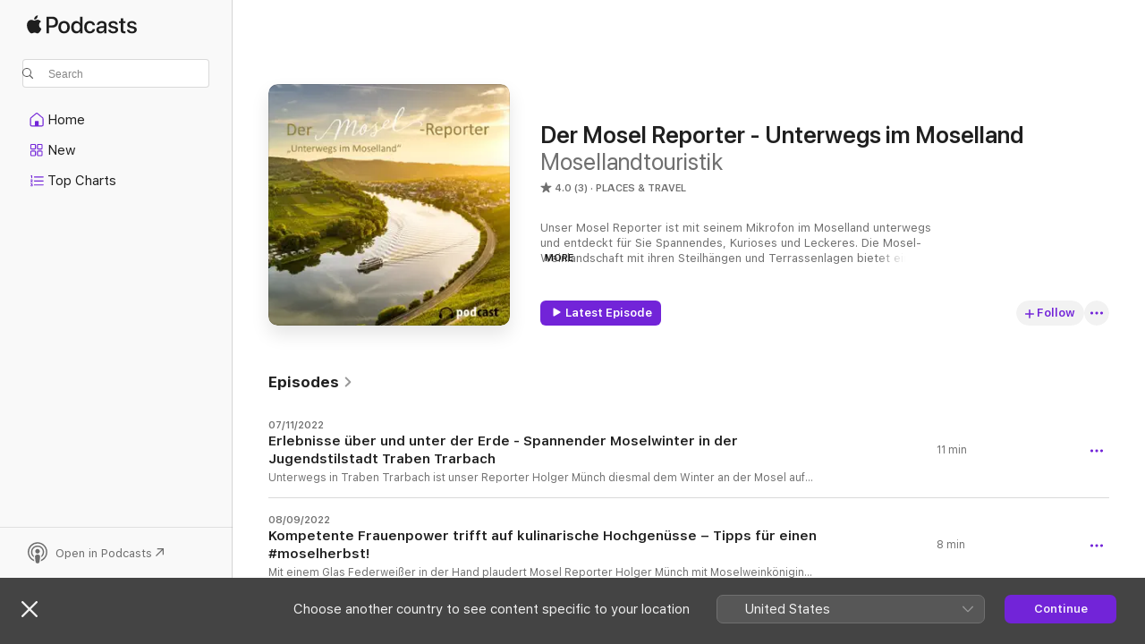

--- FILE ---
content_type: text/html
request_url: https://podcasts.apple.com/de/podcast/der-mosel-reporter-unterwegs-im-moselland/id1459848072?l=en-GB
body_size: 21585
content:
<!DOCTYPE html>
<html dir="ltr" lang="en-GB">
    <head>
        <meta charset="utf-8" />
        <meta http-equiv="X-UA-Compatible" content="IE=edge" />
        <meta name="viewport" content="width=device-width,initial-scale=1" />
        <meta name="applicable-device" content="pc,mobile" />
        <meta name="referrer" content="strict-origin" />

        <link
            rel="apple-touch-icon"
            sizes="180x180"
            href="/assets/favicon/favicon-180.png"
        />
        <link
            rel="icon"
            type="image/png"
            sizes="32x32"
            href="/assets/favicon/favicon-32.png"
        />
        <link
            rel="icon"
            type="image/png"
            sizes="16x16"
            href="/assets/favicon/favicon-16.png"
        />
        <link
            rel="mask-icon"
            href="/assets/favicon/favicon.svg"
            color="#7e50df"
        />
        <link rel="manifest" href="/manifest.json" />

        <title>Der Mosel Reporter - Unterwegs im Moselland - Podcast - Apple Podcasts</title><!-- HEAD_svelte-1frznod_START --><link rel="preconnect" href="//www.apple.com/wss/fonts" crossorigin="anonymous"><link rel="stylesheet" as="style" href="//www.apple.com/wss/fonts?families=SF+Pro,v4%7CSF+Pro+Icons,v1&amp;display=swap" type="text/css" referrerpolicy="strict-origin-when-cross-origin"><!-- HEAD_svelte-1frznod_END --><!-- HEAD_svelte-eg3hvx_START -->    <meta name="description" content="Listen to Mosellandtouristik’s Der Mosel Reporter - Unterwegs im Moselland podcast on Apple Podcasts.">  <link rel="canonical" href="https://podcasts.apple.com/de/podcast/der-mosel-reporter-unterwegs-im-moselland/id1459848072?l=en-GB">   <link rel="alternate" type="application/json+oembed" href="https://podcasts.apple.com/api/oembed?url=https%3A%2F%2Fpodcasts.apple.com%2Fde%2Fpodcast%2Fder-mosel-reporter-unterwegs-im-moselland%2Fid1459848072%3Fl%3Den-GB" title="Der Mosel Reporter - Unterwegs im Moselland - Podcast - Apple Podcasts">  <meta name="al:ios:app_store_id" content="525463029"> <meta name="al:ios:app_name" content="Apple Podcasts"> <meta name="apple:content_id" content="1459848072"> <meta name="apple:title" content="Der Mosel Reporter - Unterwegs im Moselland"> <meta name="apple:description" content="Listen to Mosellandtouristik’s Der Mosel Reporter - Unterwegs im Moselland podcast on Apple Podcasts.">   <meta property="og:title" content="Der Mosel Reporter - Unterwegs im Moselland"> <meta property="og:description" content="Places &amp; Travel Podcast · Unser Mosel Reporter ist mit seinem Mikrofon im Moselland unterwegs und entdeckt für Sie Spannendes, Kurioses und Leckeres. Die Mosel-Weinlandschaft mit ihren Steilhängen und Terrassenlagen bietet ein…"> <meta property="og:site_name" content="Apple Podcasts"> <meta property="og:url" content="https://podcasts.apple.com/de/podcast/der-mosel-reporter-unterwegs-im-moselland/id1459848072?l=en-GB"> <meta property="og:image" content="https://is1-ssl.mzstatic.com/image/thumb/Podcasts116/v4/1b/9b/92/1b9b925d-1d24-e910-5cbd-00e163d30f39/mza_14562344241268017594.jpg/1200x1200bf-60.jpg"> <meta property="og:image:secure_url" content="https://is1-ssl.mzstatic.com/image/thumb/Podcasts116/v4/1b/9b/92/1b9b925d-1d24-e910-5cbd-00e163d30f39/mza_14562344241268017594.jpg/1200x1200bf-60.jpg"> <meta property="og:image:alt" content="Der Mosel Reporter - Unterwegs im Moselland"> <meta property="og:image:width" content="1200"> <meta property="og:image:height" content="1200"> <meta property="og:image:type" content="image/jpg"> <meta property="og:type" content="website"> <meta property="og:locale" content="en_GB">     <meta name="twitter:title" content="Der Mosel Reporter - Unterwegs im Moselland"> <meta name="twitter:description" content="Places &amp; Travel Podcast · Unser Mosel Reporter ist mit seinem Mikrofon im Moselland unterwegs und entdeckt für Sie Spannendes, Kurioses und Leckeres. Die Mosel-Weinlandschaft mit ihren Steilhängen und Terrassenlagen bietet ein…"> <meta name="twitter:site" content="@ApplePodcasts"> <meta name="twitter:image" content="https://is1-ssl.mzstatic.com/image/thumb/Podcasts116/v4/1b/9b/92/1b9b925d-1d24-e910-5cbd-00e163d30f39/mza_14562344241268017594.jpg/1200x1200bf-60.jpg"> <meta name="twitter:image:alt" content="Der Mosel Reporter - Unterwegs im Moselland"> <meta name="twitter:card" content="summary">      <!-- HTML_TAG_START -->
                <script id=schema:show type="application/ld+json">
                    {"@context":"http://schema.org","@type":"CreativeWorkSeries","name":"Der Mosel Reporter - Unterwegs im Moselland","description":"Unser Mosel Reporter ist mit seinem Mikrofon im Moselland unterwegs und entdeckt für Sie Spannendes, Kurioses und Leckeres. Die Mosel-Weinlandschaft mit ihren Steilhängen und Terrassenlagen bietet eine faszinierende Kulisse für den Zeitvertreib mit dem Auto, mit dem Rad, per pedes oder per Schiff. Seine schönsten Erlebnisse erzählt er Ihnen ganz persönlich in seinem Podcast.","genre":["Places & Travel","Podcasts","Society & Culture"],"url":"https://podcasts.apple.com/de/podcast/der-mosel-reporter-unterwegs-im-moselland/id1459848072?l=en-GB","offers":[{"@type":"Offer","category":"free","price":0}],"dateModified":"2022-11-07T15:30:00Z","thumbnailUrl":"https://is1-ssl.mzstatic.com/image/thumb/Podcasts116/v4/1b/9b/92/1b9b925d-1d24-e910-5cbd-00e163d30f39/mza_14562344241268017594.jpg/1200x1200bf.webp","aggregateRating":{"@type":"AggregateRating","ratingValue":4,"reviewCount":3,"itemReviewed":{"@type":"CreativeWorkSeries","name":"Der Mosel Reporter - Unterwegs im Moselland","description":"Unser Mosel Reporter ist mit seinem Mikrofon im Moselland unterwegs und entdeckt für Sie Spannendes, Kurioses und Leckeres. Die Mosel-Weinlandschaft mit ihren Steilhängen und Terrassenlagen bietet eine faszinierende Kulisse für den Zeitvertreib mit dem Auto, mit dem Rad, per pedes oder per Schiff. Seine schönsten Erlebnisse erzählt er Ihnen ganz persönlich in seinem Podcast.","genre":["Places & Travel","Podcasts","Society & Culture"],"url":"https://podcasts.apple.com/de/podcast/der-mosel-reporter-unterwegs-im-moselland/id1459848072?l=en-GB","offers":[{"@type":"Offer","category":"free","price":0}],"dateModified":"2022-11-07T15:30:00Z","thumbnailUrl":"https://is1-ssl.mzstatic.com/image/thumb/Podcasts116/v4/1b/9b/92/1b9b925d-1d24-e910-5cbd-00e163d30f39/mza_14562344241268017594.jpg/1200x1200bf.webp"}},"workExample":[{"@type":"AudioObject","datePublished":"2022-11-07","description":"Unterwegs in Traben Trarbach ist unser Reporter Holger Münch diesmal dem Winter an der Mosel auf der Spur. Er lässt sich verzaubern von den sagenhaften Unterwelten der Jugendstilstadt, lernt Spannendes über die dortige Weinhistorie und macht Bekannts","duration":"PT10M36S","genre":["Places & Travel"],"name":"Erlebnisse über und unter der Erde - Spannender Moselwinter in der Jugendstilstadt Traben Trarbach","offers":[{"@type":"Offer","category":"free","price":0}],"requiresSubscription":"no","uploadDate":"2022-11-07","url":"https://podcasts.apple.com/de/podcast/erlebnisse-%C3%BCber-und-unter-der-erde-spannender-moselwinter/id1459848072?i=1000585361472&l=en-GB","thumbnailUrl":"https://is1-ssl.mzstatic.com/image/thumb/Podcasts116/v4/1b/9b/92/1b9b925d-1d24-e910-5cbd-00e163d30f39/mza_14562344241268017594.jpg/1200x1200bf.webp"},{"@type":"AudioObject","datePublished":"2022-09-08","description":"Mit einem Glas Federweißer in der Hand plaudert Mosel Reporter Holger Münch mit Moselweinkönigin Sarah Röhl über das Amt einer Weinhoheit und bekommt spannende Insider-Tipps für den Herbst an der Mosel. Auf kulinarische Entdeckungsreise geht es da","duration":"PT7M36S","genre":["Places & Travel"],"name":"Kompetente Frauenpower trifft auf kulinarische Hochgenüsse – Tipps für einen #moselherbst!","offers":[{"@type":"Offer","category":"free","price":0}],"requiresSubscription":"no","uploadDate":"2022-09-08","url":"https://podcasts.apple.com/de/podcast/kompetente-frauenpower-trifft-auf-kulinarische-hochgen%C3%BCsse/id1459848072?i=1000578839668&l=en-GB","thumbnailUrl":"https://is1-ssl.mzstatic.com/image/thumb/Podcasts116/v4/1b/9b/92/1b9b925d-1d24-e910-5cbd-00e163d30f39/mza_14562344241268017594.jpg/1200x1200bf.webp"},{"@type":"AudioObject","datePublished":"2022-08-19","description":"Mosel-Reporter Holger Münch begegnet diesmal einem „echten“ römischen Soldaten der Vigilia Romana Vindriacum. Auf seiner Zeitreise entlang der „Straßen der Römer“ geht es vorbei an Tempeln, Villen und römischen Kelteranlagen. In Tawern trif","duration":"PT7M46S","genre":["Places & Travel"],"name":"Familien-Abenteuer auf den \"Straßen der Römer\" - Römer, Tempel und Eselwanderungen","offers":[{"@type":"Offer","category":"free","price":0}],"requiresSubscription":"no","uploadDate":"2022-08-19","url":"https://podcasts.apple.com/de/podcast/familien-abenteuer-auf-den-stra%C3%9Fen-der-r%C3%B6mer-r%C3%B6mer/id1459848072?i=1000576592673&l=en-GB","thumbnailUrl":"https://is1-ssl.mzstatic.com/image/thumb/Podcasts116/v4/1b/9b/92/1b9b925d-1d24-e910-5cbd-00e163d30f39/mza_14562344241268017594.jpg/1200x1200bf.webp"},{"@type":"AudioObject","datePublished":"2022-06-24","description":"#moselinspiriert - Römisches UNESCO Welterbe und die Landesausstellung „Der Untergang des römischen Reiches“ treffen in Trier auf kreative Köpfe aus Kunst, Kultur und Modedesign. Der Mosel Reporter Holger Münch ist in dieser Folge 11 im Gespräc","duration":"PT9M29S","genre":["Places & Travel"],"name":"Zwischen Tradition und Modern - Gegensätze aus römischer Vergangenheit treffen auf genuss- wie kulturreicher Gegenwart","offers":[{"@type":"Offer","category":"free","price":0}],"requiresSubscription":"no","uploadDate":"2022-06-24","url":"https://podcasts.apple.com/de/podcast/zwischen-tradition-und-modern-gegens%C3%A4tze-aus-r%C3%B6mischer/id1459848072?i=1000567582267&l=en-GB","thumbnailUrl":"https://is1-ssl.mzstatic.com/image/thumb/Podcasts116/v4/1b/9b/92/1b9b925d-1d24-e910-5cbd-00e163d30f39/mza_14562344241268017594.jpg/1200x1200bf.webp"},{"@type":"AudioObject","datePublished":"2021-11-11","description":"Diesmal dick eingemummelt in Schal und Mütze ist unser Mosel-Reporter unterwegs, denn die Herbst- und Winterstimmung früh morgens ist einmalig. Die Mosel in dichten Nebel gehüllt, um ihn  herum: Weinbergterrassen, die steil aus den Nebelschwaden empo","duration":"PT7M2S","genre":["Places & Travel"],"name":"Mystik, magischer Lichterglanz und Kürbis-Gnocchi - Tipps für exklusive Herbst- und Wintergenüsse an der Mosel","offers":[{"@type":"Offer","category":"free","price":0}],"requiresSubscription":"no","uploadDate":"2021-11-11","url":"https://podcasts.apple.com/de/podcast/mystik-magischer-lichterglanz-und-k%C3%BCrbis-gnocchi-tipps/id1459848072?i=1000541495327&l=en-GB","thumbnailUrl":"https://is1-ssl.mzstatic.com/image/thumb/Podcasts116/v4/1b/9b/92/1b9b925d-1d24-e910-5cbd-00e163d30f39/mza_14562344241268017594.jpg/1200x1200bf.webp"},{"@type":"AudioObject","datePublished":"2021-10-07","description":"Morgens taucht der Nebel die Mosel in eine mystische Stimmung. Wenn die Sonne den Nebel auflöst, schimmert die Landschaft über dem Fluss golden. Weinberge in Rot, Gelb, Grün, Braun, Orange – Unser Mosel-Reporter hat das Gefühl in einem Malkasten z","duration":"PT7M22S","genre":["Places & Travel"],"name":"Schmetterlinge aus Afrika, Weinbergspfirsich und Wünschelrouten - Herbst wie aus dem Malkasten","offers":[{"@type":"Offer","category":"free","price":0}],"requiresSubscription":"no","uploadDate":"2021-10-07","url":"https://podcasts.apple.com/de/podcast/schmetterlinge-aus-afrika-weinbergspfirsich-und-w%C3%BCnschelrouten/id1459848072?i=1000537842200&l=en-GB","thumbnailUrl":"https://is1-ssl.mzstatic.com/image/thumb/Podcasts116/v4/1b/9b/92/1b9b925d-1d24-e910-5cbd-00e163d30f39/mza_14562344241268017594.jpg/1200x1200bf.webp"},{"@type":"AudioObject","datePublished":"2021-08-18","description":"Unser Mosel-Reporter ist auf der Suche nach versteckten Ausflugszielen. Hier an der Mosel gibt‘s jede Menge Platz, viel Natur, und vor allem ganz viele Geheimtipps. Zum Beispiel die „lebendigen Weinberge“ in Trittenheim und noch vieles mehr.","duration":"PT8M23S","genre":["Places & Travel"],"name":"Lebendige Weinberge, Hinkelstein und Römergräber - Versteckte Ausflugsziele aufgespürt","offers":[{"@type":"Offer","category":"free","price":0}],"requiresSubscription":"no","uploadDate":"2021-08-18","url":"https://podcasts.apple.com/de/podcast/lebendige-weinberge-hinkelstein-und-r%C3%B6mergr%C3%A4ber-versteckte/id1459848072?i=1000532385235&l=en-GB","thumbnailUrl":"https://is1-ssl.mzstatic.com/image/thumb/Podcasts116/v4/1b/9b/92/1b9b925d-1d24-e910-5cbd-00e163d30f39/mza_14562344241268017594.jpg/1200x1200bf.webp"},{"@type":"AudioObject","datePublished":"2021-07-16","description":"Nervenkitzel erwartet euch auf Klettersteigen, Kletterwäldern, Mountainbike-Strecken und Sommerrodelbahnen. Erforscht lebendige Moselweinberge auf euren Wandertouren und lauscht den Geräuschen des Waldes. Entlang der Mosel und den Zuflüssen wie Saar","duration":"PT9M13S","genre":["Places & Travel"],"name":"Klettern überm Wasser - Strand-, Natur- und Action-Spaß für Familien an der Mosel","offers":[{"@type":"Offer","category":"free","price":0}],"requiresSubscription":"no","uploadDate":"2021-07-16","url":"https://podcasts.apple.com/de/podcast/klettern-%C3%BCberm-wasser-strand-natur-und-action-spa%C3%9F/id1459848072?i=1000529080807&l=en-GB","thumbnailUrl":"https://is1-ssl.mzstatic.com/image/thumb/Podcasts116/v4/1b/9b/92/1b9b925d-1d24-e910-5cbd-00e163d30f39/mza_14562344241268017594.jpg/1200x1200bf.webp"},{"@type":"AudioObject","datePublished":"2020-09-23","description":"Burgen werden zum Abenteuerspielplatz für große und kleine Eroberer, Radtouren werden zu Lauscherlebnissen, der Weinberg wird zur Eidechsen-Forschungsstation und die Hänge der Mosel werden zur Achterbahnfahrt. Unser Moselreporter hat die besten Famil","duration":"PT6M57S","genre":["Places & Travel"],"name":"Familien-Abenteuer am Fluss - Ritterspiele, Rodelspaß und Rad-Lauschtour","offers":[{"@type":"Offer","category":"free","price":0}],"requiresSubscription":"no","uploadDate":"2020-09-23","url":"https://podcasts.apple.com/de/podcast/familien-abenteuer-am-fluss-ritterspiele-rodelspa%C3%9F/id1459848072?i=1000492245206&l=en-GB","thumbnailUrl":"https://is1-ssl.mzstatic.com/image/thumb/Podcasts116/v4/1b/9b/92/1b9b925d-1d24-e910-5cbd-00e163d30f39/mza_14562344241268017594.jpg/1200x1200bf.webp"},{"@type":"AudioObject","datePublished":"2020-04-09","description":"Dieses Mal hat der Mosel-Reporter ein wenig Detektiv gespielt und in einem dunklen Keller ein Kartell aufgedeckt, an der Untermosel einen lila Weinberg gefunden und in Bernkastel-Kues Wein \"mit besonderen Kräften\" probiert.","duration":"PT7M23S","genre":["Places & Travel"],"name":"Aufgespürt: Riesling-Kartell, Doktorwein und Razejungen - Detektiv-Geschichten aus den Moselweinbergen","offers":[{"@type":"Offer","category":"free","price":0}],"requiresSubscription":"no","uploadDate":"2020-04-09","url":"https://podcasts.apple.com/de/podcast/aufgesp%C3%BCrt-riesling-kartell-doktorwein-und-razejungen/id1459848072?i=1000471046115&l=en-GB","thumbnailUrl":"https://is1-ssl.mzstatic.com/image/thumb/Podcasts116/v4/1b/9b/92/1b9b925d-1d24-e910-5cbd-00e163d30f39/mza_14562344241268017594.jpg/1200x1200bf.webp"},{"@type":"AudioObject","datePublished":"2019-11-23","description":"Winter im Moselland heißt Entspannen und Wein genießen – und das nicht nur in seiner ursprünglichen Form. Beim Vino-Wellness tut man Haut und Körper mit pflegendem Traubenkernölen und Weinserum etwas Gutes und kann sich mit Saunagängen und Bäde","duration":"PT5M58S","genre":["Places & Travel"],"name":"Vino-Wellness und WEIN-Nachts-Märkte - Wintererlebnisse an der Mosel","offers":[{"@type":"Offer","category":"free","price":0}],"requiresSubscription":"no","uploadDate":"2019-11-23","url":"https://podcasts.apple.com/de/podcast/vino-wellness-und-wein-nachts-m%C3%A4rkte-wintererlebnisse/id1459848072?i=1000457676332&l=en-GB","thumbnailUrl":"https://is1-ssl.mzstatic.com/image/thumb/Podcasts116/v4/1b/9b/92/1b9b925d-1d24-e910-5cbd-00e163d30f39/mza_14562344241268017594.jpg/1200x1200bf.webp"},{"@type":"AudioObject","datePublished":"2019-09-03","description":"Der Herbst im Moselland ist kunterbunt - im wahrsten Sinne, denn die Weinkulturlandschaft entlang des Flusses ist in allerlei Farben getaucht. Sie bietet auch Möglichkeiten für die verschiedensten Erlebnisse. Ob aktiv unterwegs auf den Rad- und Wander","duration":"PT5M33S","genre":["Places & Travel"],"name":"Wandern, Weinlese, Winzerwirtschaft – Genießertipps für den goldenen Mosel-Herbst","offers":[{"@type":"Offer","category":"free","price":0}],"requiresSubscription":"no","uploadDate":"2019-09-03","url":"https://podcasts.apple.com/de/podcast/wandern-weinlese-winzerwirtschaft-genie%C3%9Fertipps-f%C3%BCr/id1459848072?i=1000448479556&l=en-GB","thumbnailUrl":"https://is1-ssl.mzstatic.com/image/thumb/Podcasts116/v4/1b/9b/92/1b9b925d-1d24-e910-5cbd-00e163d30f39/mza_14562344241268017594.jpg/1200x1200bf.webp"},{"@type":"AudioObject","datePublished":"2019-06-04","description":"Sommer, Sonne, Riesling! An Mosel und Saar wird während der Sommermonate praktisch jedes Wochenende in einem der Weinorte gefeiert. Dabei pflegt man Traditionen, die für Besucher teilweise etwas exotisch wirken. Unser Mosel Reporter hat da einige Tipp","duration":"PT5M34S","genre":["Places & Travel"],"name":"Tradition, Erlebnis & Genuss rund um den Wein – Sommertipps für das Moselland","offers":[{"@type":"Offer","category":"free","price":0}],"requiresSubscription":"no","uploadDate":"2019-06-04","url":"https://podcasts.apple.com/de/podcast/tradition-erlebnis-genuss-rund-um-den-wein-sommertipps/id1459848072?i=1000440641011&l=en-GB","thumbnailUrl":"https://is1-ssl.mzstatic.com/image/thumb/Podcasts116/v4/1b/9b/92/1b9b925d-1d24-e910-5cbd-00e163d30f39/mza_14562344241268017594.jpg/1200x1200bf.webp"},{"@type":"AudioObject","datePublished":"2019-04-14","description":"Puh, wenn ich mein Rad aus dem Keller hole, heißt das: der Frühling ist da! Endlich. Ich bin Ihr Mosel-Reporter und wir schwingen uns jetzt gemeinsam aufs Rad entlang der Mosel, denn hier soll es im Frühjahr besonders schön sein. Auf meiner Radtour","duration":"PT5M52S","genre":["Places & Travel"],"name":"Eierkibben, Weinhex und Lauschtouren - Tipps für den Frühling an der Mosel","offers":[{"@type":"Offer","category":"free","price":0}],"requiresSubscription":"no","uploadDate":"2019-04-14","url":"https://podcasts.apple.com/de/podcast/eierkibben-weinhex-und-lauschtouren-tipps-f%C3%BCr-den-fr%C3%BChling/id1459848072?i=1000434952282&l=en-GB","thumbnailUrl":"https://is1-ssl.mzstatic.com/image/thumb/Podcasts116/v4/1b/9b/92/1b9b925d-1d24-e910-5cbd-00e163d30f39/mza_14562344241268017594.jpg/1200x1200bf.webp"}]}
                </script>
                <!-- HTML_TAG_END -->    <!-- HEAD_svelte-eg3hvx_END --><!-- HEAD_svelte-1p7jl_START --><!-- HEAD_svelte-1p7jl_END -->
      <script type="module" crossorigin src="/assets/index~2c50f96d46.js"></script>
      <link rel="stylesheet" href="/assets/index~965ccb6a44.css">
    </head>
    <body>
        <svg style="display: none" xmlns="http://www.w3.org/2000/svg">
            <symbol id="play-circle-fill" viewBox="0 0 60 60">
                <path
                    class="icon-circle-fill__circle"
                    fill="var(--iconCircleFillBG, transparent)"
                    d="M30 60c16.411 0 30-13.617 30-30C60 13.588 46.382 0 29.971 0 13.588 0 .001 13.588.001 30c0 16.383 13.617 30 30 30Z"
                />
                <path
                    fill="var(--iconFillArrow, var(--keyColor, black))"
                    d="M24.411 41.853c-1.41.853-3.028.177-3.028-1.294V19.47c0-1.44 1.735-2.058 3.028-1.294l17.265 10.235a1.89 1.89 0 0 1 0 3.265L24.411 41.853Z"
                />
            </symbol>
        </svg>
        <script defer src="/assets/focus-visible/focus-visible.min.js"></script>
        

        <script
            async
            src="/includes/js-cdn/musickit/v3/amp/musickit.js"
        ></script>
        <script
            type="module"
            async
            src="/includes/js-cdn/musickit/v3/components/musickit-components/musickit-components.esm.js"
        ></script>
        <script
            nomodule
            async
            src="/includes/js-cdn/musickit/v3/components/musickit-components/musickit-components.js"
        ></script>
        <div id="body-container">
              <div class="app-container svelte-ybg737" data-testid="app-container"> <div class="header svelte-1jb51s" data-testid="header"><nav data-testid="navigation" class="navigation svelte-13li0vp"><div class="navigation__header svelte-13li0vp"><div data-testid="logo" class="logo svelte-1gk6pig"> <a aria-label="Apple Podcasts" role="img" href="https://podcasts.apple.com/de/new?l=en" class="svelte-1gk6pig"><svg height="12" viewBox="0 0 67 12" width="67" class="podcasts-logo" aria-hidden="true"><path d="M45.646 3.547c1.748 0 2.903.96 2.903 2.409v5.048h-1.44V9.793h-.036c-.424.819-1.35 1.337-2.31 1.337-1.435 0-2.437-.896-2.437-2.22 0-1.288.982-2.065 2.722-2.17l2.005-.112v-.56c0-.82-.536-1.282-1.448-1.282-.836 0-1.42.4-1.539 1.037H42.66c.042-1.33 1.274-2.276 2.986-2.276zm-22.971 0c2.123 0 3.474 1.456 3.474 3.774 0 2.325-1.344 3.774-3.474 3.774s-3.474-1.45-3.474-3.774c0-2.318 1.358-3.774 3.474-3.774zm15.689 0c1.88 0 3.05 1.19 3.174 2.626h-1.434c-.132-.778-.737-1.359-1.726-1.359-1.156 0-1.922.974-1.922 2.507 0 1.568.773 2.514 1.936 2.514.933 0 1.545-.47 1.712-1.324h1.448c-.167 1.548-1.399 2.584-3.174 2.584-2.089 0-3.453-1.435-3.453-3.774 0-2.29 1.364-3.774 3.439-3.774zm14.263.007c1.622 0 2.785.903 2.82 2.206h-1.414c-.062-.652-.612-1.05-1.448-1.05-.814 0-1.357.377-1.357.952 0 .44.362.735 1.12.924l1.233.287c1.476.357 2.033.903 2.033 1.981 0 1.33-1.254 2.241-3.043 2.241-1.726 0-2.889-.89-3-2.234h1.49c.104.708.668 1.086 1.58 1.086.898 0 1.462-.371 1.462-.96 0-.455-.279-.7-1.044-.896L51.75 7.77c-1.323-.322-1.991-1.001-1.991-2.024 0-1.302 1.163-2.191 2.868-2.191zm11.396 0c1.622 0 2.784.903 2.82 2.206h-1.414c-.063-.652-.613-1.05-1.448-1.05-.815 0-1.358.377-1.358.952 0 .44.362.735 1.121.924l1.232.287C66.452 7.23 67 7.776 67 8.854c0 1.33-1.244 2.241-3.033 2.241-1.726 0-2.889-.89-3-2.234h1.49c.104.708.668 1.086 1.58 1.086.898 0 1.461-.371 1.461-.96 0-.455-.278-.7-1.044-.896l-1.308-.322c-1.323-.322-1.992-1.001-1.992-2.024 0-1.302 1.163-2.191 2.869-2.191zM6.368 2.776l.221.001c.348.028 1.352.135 1.994 1.091-.053.04-1.19.7-1.177 2.088.013 1.656 1.445 2.209 1.458 2.222-.013.041-.227.782-.749 1.55-.455.673-.924 1.333-1.673 1.346-.723.014-.964-.43-1.793-.43-.83 0-1.098.417-1.78.444-.723.027-1.272-.715-1.727-1.388C.205 8.34-.504 5.862.46 4.191c.468-.835 1.325-1.36 2.248-1.373.71-.013 1.365.471 1.793.471.429 0 1.191-.565 2.088-.512zM33.884.9v10.104h-1.462V9.751h-.028c-.432.84-1.267 1.33-2.332 1.33-1.83 0-3.077-1.484-3.077-3.76s1.246-3.76 3.063-3.76c1.051 0 1.88.49 2.297 1.302h.028V.9zm24.849.995v1.743h1.392v1.197h-1.392v4.061c0 .63.279.925.891.925.153 0 .397-.021.494-.035v1.19c-.167.042-.5.07-.835.07-1.483 0-2.06-.56-2.06-1.989V4.835h-1.066V3.638h1.065V1.895zM15.665.9c1.949 0 3.306 1.352 3.306 3.32 0 1.974-1.385 3.332-3.355 3.332h-2.158v3.452h-1.56V.9zm31.388 6.778-1.803.112c-.898.056-1.406.448-1.406 1.078 0 .645.529 1.065 1.336 1.065 1.051 0 1.873-.729 1.873-1.688zM22.675 4.793c-1.218 0-1.942.946-1.942 2.528 0 1.596.724 2.528 1.942 2.528s1.942-.932 1.942-2.528c0-1.59-.724-2.528-1.942-2.528zm7.784.056c-1.17 0-1.935.974-1.935 2.472 0 1.512.765 2.479 1.935 2.479 1.155 0 1.928-.98 1.928-2.479 0-1.484-.773-2.472-1.928-2.472zM15.254 2.224h-1.796v4.012h1.789c1.357 0 2.13-.735 2.13-2.01 0-1.274-.773-2.002-2.123-2.002zM6.596.13c.067.649-.188 1.283-.563 1.756-.39.46-1.007.824-1.624.77-.08-.621.228-1.283.577-1.688.389-.473 1.06-.81 1.61-.838z"></path></svg></a> </div> <div class="search-input-wrapper svelte-1gxcl7k" data-testid="search-input"><div data-testid="amp-search-input" aria-controls="search-suggestions" aria-expanded="false" aria-haspopup="listbox" aria-owns="search-suggestions" class="search-input-container svelte-rg26q6" tabindex="-1" role=""><div class="flex-container svelte-rg26q6"><form id="search-input-form" class="svelte-rg26q6"><svg height="16" width="16" viewBox="0 0 16 16" class="search-svg" aria-hidden="true"><path d="M11.87 10.835c.018.015.035.03.051.047l3.864 3.863a.735.735 0 1 1-1.04 1.04l-3.863-3.864a.744.744 0 0 1-.047-.051 6.667 6.667 0 1 1 1.035-1.035zM6.667 12a5.333 5.333 0 1 0 0-10.667 5.333 5.333 0 0 0 0 10.667z"></path></svg> <input value="" aria-autocomplete="list" aria-multiline="false" aria-controls="search-suggestions" placeholder="Search" spellcheck="false" autocomplete="off" autocorrect="off" autocapitalize="off" type="text" inputmode="search" class="search-input__text-field svelte-rg26q6" data-testid="search-input__text-field"></form> </div> <div data-testid="search-scope-bar"></div>   </div> </div></div> <div data-testid="navigation-content" class="navigation__content svelte-13li0vp" id="navigation" aria-hidden="false"><div class="navigation__scrollable-container svelte-13li0vp"><div data-testid="navigation-items-primary" class="navigation-items navigation-items--primary svelte-ng61m8"> <ul class="navigation-items__list svelte-ng61m8">  <li class="navigation-item navigation-item__home svelte-1a5yt87" aria-selected="false" data-testid="navigation-item"> <a href="https://podcasts.apple.com/de/home?l=en" class="navigation-item__link svelte-1a5yt87" role="button" data-testid="home" aria-pressed="false"><div class="navigation-item__content svelte-zhx7t9"> <span class="navigation-item__icon svelte-zhx7t9"> <svg xmlns="http://www.w3.org/2000/svg" width="24" height="24" viewBox="0 0 24 24" aria-hidden="true"><path d="M6.392 19.41H17.84c1.172 0 1.831-.674 1.831-1.787v-6.731c0-.689-.205-1.18-.732-1.612l-5.794-4.863c-.322-.271-.651-.403-1.025-.403-.374 0-.703.132-1.025.403L5.3 9.28c-.527.432-.732.923-.732 1.612v6.73c0 1.114.659 1.788 1.823 1.788Zm0-1.106c-.402 0-.717-.293-.717-.681v-6.731c0-.352.088-.564.337-.77l5.793-4.855c.11-.088.227-.147.315-.147s.205.059.315.147l5.793 4.856c.242.205.337.417.337.769v6.73c0 .389-.315.682-.725.682h-3.596v-4.431c0-.337-.22-.557-.557-.557H10.56c-.337 0-.564.22-.564.557v4.43H6.392Z"></path></svg> </span> <span class="navigation-item__label svelte-zhx7t9"> Home </span> </div></a>  </li>  <li class="navigation-item navigation-item__new svelte-1a5yt87" aria-selected="false" data-testid="navigation-item"> <a href="https://podcasts.apple.com/de/new?l=en" class="navigation-item__link svelte-1a5yt87" role="button" data-testid="new" aria-pressed="false"><div class="navigation-item__content svelte-zhx7t9"> <span class="navigation-item__icon svelte-zhx7t9"> <svg xmlns="http://www.w3.org/2000/svg" width="24" height="24" viewBox="0 0 24 24" aria-hidden="true"><path d="M9.739 11.138c.93 0 1.399-.47 1.399-1.436V6.428c0-.967-.47-1.428-1.4-1.428h-3.34C5.469 5 5 5.461 5 6.428v3.274c0 .967.469 1.436 1.399 1.436h3.34Zm7.346 0c.93 0 1.399-.47 1.399-1.436V6.428c0-.967-.469-1.428-1.399-1.428h-3.333c-.937 0-1.406.461-1.406 1.428v3.274c0 .967.469 1.436 1.406 1.436h3.333Zm-7.368-1.033H6.414c-.257 0-.381-.132-.381-.403V6.428c0-.263.124-.395.38-.395h3.304c.256 0 .388.132.388.395v3.274c0 .271-.132.403-.388.403Zm7.353 0h-3.303c-.264 0-.388-.132-.388-.403V6.428c0-.263.124-.395.388-.395h3.303c.257 0 .381.132.381.395v3.274c0 .271-.124.403-.38.403Zm-7.33 8.379c.93 0 1.399-.462 1.399-1.428v-3.282c0-.96-.47-1.428-1.4-1.428h-3.34c-.93 0-1.398.469-1.398 1.428v3.282c0 .966.469 1.428 1.399 1.428h3.34Zm7.346 0c.93 0 1.399-.462 1.399-1.428v-3.282c0-.96-.469-1.428-1.399-1.428h-3.333c-.937 0-1.406.469-1.406 1.428v3.282c0 .966.469 1.428 1.406 1.428h3.333ZM9.717 17.45H6.414c-.257 0-.381-.132-.381-.395v-3.274c0-.271.124-.403.38-.403h3.304c.256 0 .388.132.388.403v3.274c0 .263-.132.395-.388.395Zm7.353 0h-3.303c-.264 0-.388-.132-.388-.395v-3.274c0-.271.124-.403.388-.403h3.303c.257 0 .381.132.381.403v3.274c0 .263-.124.395-.38.395Z"></path></svg> </span> <span class="navigation-item__label svelte-zhx7t9"> New </span> </div></a>  </li>  <li class="navigation-item navigation-item__charts svelte-1a5yt87" aria-selected="false" data-testid="navigation-item"> <a href="https://podcasts.apple.com/de/charts?l=en" class="navigation-item__link svelte-1a5yt87" role="button" data-testid="charts" aria-pressed="false"><div class="navigation-item__content svelte-zhx7t9"> <span class="navigation-item__icon svelte-zhx7t9"> <svg xmlns="http://www.w3.org/2000/svg" width="24" height="24" viewBox="0 0 24 24" aria-hidden="true"><path d="M6.597 9.362c.278 0 .476-.161.476-.49V6.504c0-.307-.22-.505-.542-.505-.257 0-.418.088-.6.212l-.52.36c-.147.102-.228.197-.228.35 0 .191.147.323.315.323.095 0 .14-.015.264-.102l.337-.227h.014V8.87c0 .33.19.49.484.49Zm12.568-.886c.33 0 .593-.257.593-.586a.586.586 0 0 0-.593-.594h-9.66a.586.586 0 0 0-.594.594c0 .33.264.586.593.586h9.661ZM7.3 13.778c.198 0 .351-.139.351-.344 0-.22-.146-.359-.351-.359H6.252v-.022l.601-.483c.498-.41.696-.645.696-1.077 0-.586-.49-.981-1.282-.981-.703 0-1.208.366-1.208.835 0 .234.153.359.402.359.169 0 .279-.052.381-.22.103-.176.235-.271.44-.271.212 0 .366.139.366.344 0 .176-.088.33-.469.63l-.96.791a.493.493 0 0 0-.204.41c0 .227.16.388.402.388H7.3Zm11.865-.871a.59.59 0 1 0 0-1.18h-9.66a.59.59 0 1 0 0 1.18h9.66ZM6.282 18.34c.871 0 1.384-.388 1.384-1.003 0-.403-.278-.681-.784-.725v-.022c.367-.066.66-.315.66-.74 0-.557-.542-.864-1.268-.864-.57 0-1.193.27-1.193.754 0 .205.146.352.373.352.161 0 .234-.066.337-.176.168-.183.3-.242.483-.242.227 0 .396.11.396.33 0 .205-.176.308-.476.308h-.08c-.206 0-.338.102-.338.314 0 .198.125.315.337.315h.095c.33 0 .506.11.506.337 0 .198-.183.345-.432.345-.257 0-.44-.147-.579-.286-.088-.08-.161-.14-.3-.14-.235 0-.403.14-.403.367 0 .505.688.776 1.282.776Zm12.883-1.01c.33 0 .593-.257.593-.586a.586.586 0 0 0-.593-.594h-9.66a.586.586 0 0 0-.594.594c0 .33.264.586.593.586h9.661Z"></path></svg> </span> <span class="navigation-item__label svelte-zhx7t9"> Top Charts </span> </div></a>  </li>  <li class="navigation-item navigation-item__search svelte-1a5yt87" aria-selected="false" data-testid="navigation-item"> <a href="https://podcasts.apple.com/de/search?l=en" class="navigation-item__link svelte-1a5yt87" role="button" data-testid="search" aria-pressed="false"><div class="navigation-item__content svelte-zhx7t9"> <span class="navigation-item__icon svelte-zhx7t9"> <svg height="24" viewBox="0 0 24 24" width="24" aria-hidden="true"><path d="M17.979 18.553c.476 0 .813-.366.813-.835a.807.807 0 0 0-.235-.586l-3.45-3.457a5.61 5.61 0 0 0 1.158-3.413c0-3.098-2.535-5.633-5.633-5.633C7.542 4.63 5 7.156 5 10.262c0 3.098 2.534 5.632 5.632 5.632a5.614 5.614 0 0 0 3.274-1.055l3.472 3.472a.835.835 0 0 0 .6.242zm-7.347-3.875c-2.417 0-4.416-2-4.416-4.416 0-2.417 2-4.417 4.416-4.417 2.417 0 4.417 2 4.417 4.417s-2 4.416-4.417 4.416z" fill-opacity=".95"></path></svg> </span> <span class="navigation-item__label svelte-zhx7t9"> Search </span> </div></a>  </li></ul> </div>   </div> <div class="navigation__native-cta"><div slot="native-cta"></div></div></div> </nav> </div>  <div id="scrollable-page" class="scrollable-page svelte-ofwq8g" data-testid="main-section" aria-hidden="false"> <div class="player-bar svelte-dsbdte" data-testid="player-bar" aria-label="Media Controls" aria-hidden="false">   </div> <main data-testid="main" class="svelte-n0itnb"><div class="content-container svelte-n0itnb" data-testid="content-container">    <div class="page-container svelte-1vsyrnf">    <div class="section section--showHeaderRegular svelte-1cj8vg9 without-bottom-spacing" data-testid="section-container" aria-label="Featured" aria-hidden="false"> <div class="shelf-content" data-testid="shelf-content"> <div class="container-detail-header svelte-rknnd2" data-testid="container-detail-header"><div class="show-artwork svelte-123qhuj" slot="artwork" style="--background-color:#9b999a; --joe-color:#9b999a;"><div data-testid="artwork-component" class="artwork-component artwork-component--aspect-ratio artwork-component--orientation-square svelte-g1i36u container-style   artwork-component--fullwidth    artwork-component--has-borders" style="
            --artwork-bg-color: #9b999a;
            --aspect-ratio: 1;
            --placeholder-bg-color: #9b999a;
       ">   <picture class="svelte-g1i36u"><source sizes=" (max-width:999px) 270px,(min-width:1000px) and (max-width:1319px) 300px,(min-width:1320px) and (max-width:1679px) 300px,300px" srcset="https://is1-ssl.mzstatic.com/image/thumb/Podcasts116/v4/1b/9b/92/1b9b925d-1d24-e910-5cbd-00e163d30f39/mza_14562344241268017594.jpg/270x270bb.webp 270w,https://is1-ssl.mzstatic.com/image/thumb/Podcasts116/v4/1b/9b/92/1b9b925d-1d24-e910-5cbd-00e163d30f39/mza_14562344241268017594.jpg/300x300bb.webp 300w,https://is1-ssl.mzstatic.com/image/thumb/Podcasts116/v4/1b/9b/92/1b9b925d-1d24-e910-5cbd-00e163d30f39/mza_14562344241268017594.jpg/540x540bb.webp 540w,https://is1-ssl.mzstatic.com/image/thumb/Podcasts116/v4/1b/9b/92/1b9b925d-1d24-e910-5cbd-00e163d30f39/mza_14562344241268017594.jpg/600x600bb.webp 600w" type="image/webp"> <source sizes=" (max-width:999px) 270px,(min-width:1000px) and (max-width:1319px) 300px,(min-width:1320px) and (max-width:1679px) 300px,300px" srcset="https://is1-ssl.mzstatic.com/image/thumb/Podcasts116/v4/1b/9b/92/1b9b925d-1d24-e910-5cbd-00e163d30f39/mza_14562344241268017594.jpg/270x270bb-60.jpg 270w,https://is1-ssl.mzstatic.com/image/thumb/Podcasts116/v4/1b/9b/92/1b9b925d-1d24-e910-5cbd-00e163d30f39/mza_14562344241268017594.jpg/300x300bb-60.jpg 300w,https://is1-ssl.mzstatic.com/image/thumb/Podcasts116/v4/1b/9b/92/1b9b925d-1d24-e910-5cbd-00e163d30f39/mza_14562344241268017594.jpg/540x540bb-60.jpg 540w,https://is1-ssl.mzstatic.com/image/thumb/Podcasts116/v4/1b/9b/92/1b9b925d-1d24-e910-5cbd-00e163d30f39/mza_14562344241268017594.jpg/600x600bb-60.jpg 600w" type="image/jpeg"> <img alt="" class="artwork-component__contents artwork-component__image svelte-g1i36u" src="/assets/artwork/1x1.gif" role="presentation" decoding="async" width="300" height="300" fetchpriority="auto" style="opacity: 1;"></picture> </div> </div> <div class="headings svelte-rknnd2"> <h1 class="headings__title svelte-rknnd2" data-testid="non-editable-product-title"><span dir="auto">Der Mosel Reporter - Unterwegs im Moselland</span></h1> <div class="headings__subtitles svelte-rknnd2" data-testid="product-subtitles"><span class="provider svelte-123qhuj">Mosellandtouristik</span></div>  <div class="headings__metadata-bottom svelte-rknnd2"><ul class="metadata svelte-123qhuj"><li aria-label="4.0 out of 5, 3 ratings" class="svelte-123qhuj"><span class="star svelte-123qhuj" aria-hidden="true"><svg class="icon" viewBox="0 0 64 64" title=""><path d="M13.559 60.051c1.102.86 2.5.565 4.166-.645l14.218-10.455L46.19 59.406c1.666 1.21 3.037 1.505 4.166.645 1.102-.833 1.344-2.204.672-4.166l-5.618-16.718 14.353-10.32c1.666-1.183 2.338-2.42 1.908-3.764-.43-1.29-1.693-1.935-3.763-1.908l-17.605.108-5.348-16.8C34.308 4.496 33.34 3.5 31.944 3.5c-1.372 0-2.34.995-2.984 2.984L23.61 23.283l-17.605-.108c-2.07-.027-3.333.618-3.763 1.908-.457 1.344.242 2.58 1.909 3.763l14.352 10.321-5.617 16.718c-.672 1.962-.43 3.333.672 4.166Z"></path></svg></span> 4.0 (3) </li><li class="svelte-123qhuj">PLACES &amp; TRAVEL</li></ul> </div></div> <div class="description svelte-rknnd2" data-testid="description">  <div class="truncate-wrapper svelte-1ji3yu5"><p data-testid="truncate-text" dir="auto" class="content svelte-1ji3yu5" style="--lines: 3; --line-height: var(--lineHeight, 16); --link-length: 4;"><!-- HTML_TAG_START -->Unser Mosel Reporter ist mit seinem Mikrofon im Moselland unterwegs und entdeckt für Sie Spannendes, Kurioses und Leckeres. Die Mosel-Weinlandschaft mit ihren Steilhängen und Terrassenlagen bietet eine faszinierende Kulisse für den Zeitvertreib mit dem Auto, mit dem Rad, per pedes oder per Schiff. Seine schönsten Erlebnisse erzählt er Ihnen ganz persönlich in seinem Podcast.<!-- HTML_TAG_END --></p> </div> </div> <div class="primary-actions svelte-rknnd2"><div class="primary-actions__button primary-actions__button--play svelte-rknnd2"><div class="button-action svelte-1dchn99 primary" data-testid="button-action"> <div class="button svelte-5myedz primary" data-testid="button-base-wrapper"><button data-testid="button-base" type="button"  class="svelte-5myedz"> <span data-testid="button-icon-play" class="icon svelte-1dchn99"><svg height="16" viewBox="0 0 16 16" width="16"><path d="m4.4 15.14 10.386-6.096c.842-.459.794-1.64 0-2.097L4.401.85c-.87-.53-2-.12-2 .82v12.625c0 .966 1.06 1.4 2 .844z"></path></svg></span>  Latest Episode  </button> </div> </div> </div> <div class="primary-actions__button primary-actions__button--shuffle svelte-rknnd2"> </div></div> <div class="secondary-actions svelte-rknnd2"><div slot="secondary-actions"><div class="cloud-buttons svelte-1vilthy" data-testid="cloud-buttons"><div class="cloud-buttons__save svelte-1vilthy"><div class="follow-button svelte-1mgiikm" data-testid="follow-button"><div class="follow-button__background svelte-1mgiikm" data-svelte-h="svelte-16r4sto"><div class="follow-button__background-fill svelte-1mgiikm"></div></div> <div class="follow-button__button-wrapper svelte-1mgiikm"><div data-testid="button-unfollow" class="follow-button__button follow-button__button--unfollow svelte-1mgiikm"><div class="button svelte-5myedz      pill" data-testid="button-base-wrapper"><button data-testid="button-base" aria-label="Unfollow Show" type="button" disabled class="svelte-5myedz"> <svg height="16" viewBox="0 0 16 16" width="16"><path d="M6.233 14.929a.896.896 0 0 0 .79-.438l7.382-11.625c.14-.226.196-.398.196-.578 0-.43-.282-.71-.711-.71-.313 0-.485.1-.672.398l-7.016 11.18-3.64-4.766c-.196-.274-.391-.383-.672-.383-.446 0-.75.304-.75.734 0 .18.078.383.226.57l4.055 5.165c.234.304.476.453.812.453Z"></path></svg> </button> </div></div> <div class="follow-button__button follow-button__button--follow svelte-1mgiikm"><button aria-label="Follow Show" data-testid="button-follow"  class="svelte-1mgiikm"><div class="button__content svelte-1mgiikm"><div class="button__content-group svelte-1mgiikm"><div class="button__icon svelte-1mgiikm" aria-hidden="true"><svg width="10" height="10" viewBox="0 0 10 10" xmlns="http://www.w3.org/2000/svg" fill-rule="evenodd" clip-rule="evenodd" stroke-linejoin="round" stroke-miterlimit="2" class="add-to-library__glyph add-to-library__glyph-add" aria-hidden="true"><path d="M.784 5.784h3.432v3.432c0 .43.354.784.784.784.43 0 .784-.354.784-.784V5.784h3.432a.784.784 0 1 0 0-1.568H5.784V.784A.788.788 0 0 0 5 0a.788.788 0 0 0-.784.784v3.432H.784a.784.784 0 1 0 0 1.568z" fill-rule="nonzero"></path></svg></div> <div class="button__text">Follow</div></div></div></button></div></div> </div></div> <amp-contextual-menu-button config="[object Object]" class="svelte-dj0bcp"> <span aria-label="MORE" class="more-button svelte-dj0bcp more-button--platter" data-testid="more-button" slot="trigger-content"><svg width="28" height="28" viewBox="0 0 28 28" class="glyph" xmlns="http://www.w3.org/2000/svg"><circle fill="var(--iconCircleFill, transparent)" cx="14" cy="14" r="14"></circle><path fill="var(--iconEllipsisFill, white)" d="M10.105 14c0-.87-.687-1.55-1.564-1.55-.862 0-1.557.695-1.557 1.55 0 .848.695 1.55 1.557 1.55.855 0 1.564-.702 1.564-1.55zm5.437 0c0-.87-.68-1.55-1.542-1.55A1.55 1.55 0 0012.45 14c0 .848.695 1.55 1.55 1.55.848 0 1.542-.702 1.542-1.55zm5.474 0c0-.87-.687-1.55-1.557-1.55-.87 0-1.564.695-1.564 1.55 0 .848.694 1.55 1.564 1.55.848 0 1.557-.702 1.557-1.55z"></path></svg></span> </amp-contextual-menu-button> </div></div></div></div> </div></div> <div class="section section--episode svelte-1cj8vg9" data-testid="section-container" aria-label="Episodes" aria-hidden="false"><div class="header svelte-fr9z27">  <div class="header-title-wrapper svelte-fr9z27">    <h2 class="title svelte-fr9z27 title-link" data-testid="header-title"><button type="button" class="title__button svelte-fr9z27" role="link" tabindex="0"><span class="dir-wrapper" dir="auto">Episodes</span> <svg class="chevron" xmlns="http://www.w3.org/2000/svg" viewBox="0 0 64 64" aria-hidden="true"><path d="M19.817 61.863c1.48 0 2.672-.515 3.702-1.546l24.243-23.63c1.352-1.385 1.996-2.737 2.028-4.443 0-1.674-.644-3.09-2.028-4.443L23.519 4.138c-1.03-.998-2.253-1.513-3.702-1.513-2.994 0-5.409 2.382-5.409 5.344 0 1.481.612 2.833 1.739 3.96l20.99 20.347-20.99 20.283c-1.127 1.126-1.739 2.478-1.739 3.96 0 2.93 2.415 5.344 5.409 5.344Z"></path></svg></button></h2> </div> <div slot="buttons" class="section-header-buttons svelte-1cj8vg9"></div> </div> <div class="shelf-content" data-testid="shelf-content"><ol data-testid="episodes-list" class="svelte-834w84"><li class="svelte-834w84"><div class="episode svelte-1pja8da"> <a data-testid="click-action" href="https://podcasts.apple.com/de/podcast/erlebnisse-%C3%BCber-und-unter-der-erde-spannender-moselwinter/id1459848072?i=1000585361472&amp;l=en-GB" class="link-action svelte-1c9ml6j"> <div data-testid="episode-wrapper" class="episode-wrapper svelte-1pja8da uses-wide-layout"> <div class="episode-details-container svelte-1pja8da"><section class="episode-details-container svelte-18s13vx episode-details-container--wide-layout" data-testid="episode-content"><div class="episode-details svelte-18s13vx"><div class="episode-details__eyebrow svelte-18s13vx"> <p class="episode-details__published-date svelte-18s13vx" data-testid="episode-details__published-date">07/11/2022</p> </div> <div class="episode-details__title svelte-18s13vx"> <h3 class="episode-details__title-wrapper svelte-18s13vx" dir="auto"> <div class="multiline-clamp svelte-1a7gcr6 multiline-clamp--overflow" style="--mc-lineClamp: var(--defaultClampOverride, 3);" role="text"> <span class="multiline-clamp__text svelte-1a7gcr6"><span class="episode-details__title-text" data-testid="episode-lockup-title">Erlebnisse über und unter der Erde - Spannender Moselwinter in der Jugendstilstadt Traben Trarbach</span></span> </div></h3> </div> <div class="episode-details__summary svelte-18s13vx" data-testid="episode-content__summary"><p dir="auto"> <div class="multiline-clamp svelte-1a7gcr6 multiline-clamp--overflow" style="--mc-lineClamp: var(--defaultClampOverride, 1);" role="text"> <span class="multiline-clamp__text svelte-1a7gcr6"><!-- HTML_TAG_START -->Unterwegs in Traben Trarbach ist unser Reporter Holger Münch diesmal dem Winter an der Mosel auf der Spur. Er lässt sich verzaubern von den sagenhaften Unterwelten der Jugendstilstadt, lernt Spannendes über die dortige Weinhistorie und macht Bekanntschaft mit einem Stadtschröter. Entdeckt den #moselwinter!<!-- HTML_TAG_END --></span> </div></p></div> <div class="episode-details__meta svelte-18s13vx"><div class="play-button-wrapper play-button-wrapper--meta svelte-mm28iu">  <div class="interactive-play-button svelte-1mtc38i" data-testid="interactive-play-button"><button aria-label="Play" class="play-button svelte-19j07e7 play-button--platter    is-stand-alone" data-testid="play-button"><svg aria-hidden="true" class="icon play-svg" data-testid="play-icon" iconState="play"><use href="#play-circle-fill"></use></svg> </button> </div></div></div></div> </section> <section class="sub-container svelte-mm28iu lockup-has-artwork uses-wide-layout"><div class="episode-block svelte-mm28iu"><div class="play-button-wrapper play-button-wrapper--duration svelte-mm28iu">  <div class="interactive-play-button svelte-1mtc38i" data-testid="interactive-play-button"><button aria-label="Play" class="play-button svelte-19j07e7 play-button--platter    is-stand-alone" data-testid="play-button"><svg aria-hidden="true" class="icon play-svg" data-testid="play-icon" iconState="play"><use href="#play-circle-fill"></use></svg> </button> </div></div> <div class="episode-duration-container svelte-mm28iu"><div class="duration svelte-rzxh9h   duration--alt" data-testid="episode-duration"><div class="progress-bar svelte-rzxh9h"></div> <div class="progress-time svelte-rzxh9h">11 min</div> </div></div> <div class="cloud-buttons-wrapper svelte-mm28iu"><div class="cloud-buttons svelte-1vilthy" data-testid="cloud-buttons"><div class="cloud-buttons__save svelte-1vilthy"><div slot="override-save-button" class="cloud-buttons__save svelte-mm28iu"></div></div> <amp-contextual-menu-button config="[object Object]" class="svelte-dj0bcp"> <span aria-label="MORE" class="more-button svelte-dj0bcp  more-button--non-platter" data-testid="more-button" slot="trigger-content"><svg width="28" height="28" viewBox="0 0 28 28" class="glyph" xmlns="http://www.w3.org/2000/svg"><circle fill="var(--iconCircleFill, transparent)" cx="14" cy="14" r="14"></circle><path fill="var(--iconEllipsisFill, white)" d="M10.105 14c0-.87-.687-1.55-1.564-1.55-.862 0-1.557.695-1.557 1.55 0 .848.695 1.55 1.557 1.55.855 0 1.564-.702 1.564-1.55zm5.437 0c0-.87-.68-1.55-1.542-1.55A1.55 1.55 0 0012.45 14c0 .848.695 1.55 1.55 1.55.848 0 1.542-.702 1.542-1.55zm5.474 0c0-.87-.687-1.55-1.557-1.55-.87 0-1.564.695-1.564 1.55 0 .848.694 1.55 1.564 1.55.848 0 1.557-.702 1.557-1.55z"></path></svg></span> </amp-contextual-menu-button> </div></div></div></section></div></div></a> </div> </li><li class="svelte-834w84"><div class="episode svelte-1pja8da"> <a data-testid="click-action" href="https://podcasts.apple.com/de/podcast/kompetente-frauenpower-trifft-auf-kulinarische-hochgen%C3%BCsse/id1459848072?i=1000578839668&amp;l=en-GB" class="link-action svelte-1c9ml6j"> <div data-testid="episode-wrapper" class="episode-wrapper svelte-1pja8da uses-wide-layout"> <div class="episode-details-container svelte-1pja8da"><section class="episode-details-container svelte-18s13vx episode-details-container--wide-layout" data-testid="episode-content"><div class="episode-details svelte-18s13vx"><div class="episode-details__eyebrow svelte-18s13vx"> <p class="episode-details__published-date svelte-18s13vx" data-testid="episode-details__published-date">08/09/2022</p> </div> <div class="episode-details__title svelte-18s13vx"> <h3 class="episode-details__title-wrapper svelte-18s13vx" dir="auto"> <div class="multiline-clamp svelte-1a7gcr6 multiline-clamp--overflow" style="--mc-lineClamp: var(--defaultClampOverride, 3);" role="text"> <span class="multiline-clamp__text svelte-1a7gcr6"><span class="episode-details__title-text" data-testid="episode-lockup-title">Kompetente Frauenpower trifft auf kulinarische Hochgenüsse – Tipps für einen #moselherbst!</span></span> </div></h3> </div> <div class="episode-details__summary svelte-18s13vx" data-testid="episode-content__summary"><p dir="auto"> <div class="multiline-clamp svelte-1a7gcr6 multiline-clamp--overflow" style="--mc-lineClamp: var(--defaultClampOverride, 1);" role="text"> <span class="multiline-clamp__text svelte-1a7gcr6"><!-- HTML_TAG_START -->Mit einem Glas Federweißer in der Hand plaudert Mosel Reporter Holger Münch mit Moselweinkönigin Sarah Röhl über das Amt einer Weinhoheit und bekommt spannende Insider-Tipps für den Herbst an der Mosel. Auf kulinarische Entdeckungsreise geht es daraufhin ins Restaurant „vierzehn85“ nach Leiwen zu Bastian Scharf.<!-- HTML_TAG_END --></span> </div></p></div> <div class="episode-details__meta svelte-18s13vx"><div class="play-button-wrapper play-button-wrapper--meta svelte-mm28iu">  <div class="interactive-play-button svelte-1mtc38i" data-testid="interactive-play-button"><button aria-label="Play" class="play-button svelte-19j07e7 play-button--platter    is-stand-alone" data-testid="play-button"><svg aria-hidden="true" class="icon play-svg" data-testid="play-icon" iconState="play"><use href="#play-circle-fill"></use></svg> </button> </div></div></div></div> </section> <section class="sub-container svelte-mm28iu lockup-has-artwork uses-wide-layout"><div class="episode-block svelte-mm28iu"><div class="play-button-wrapper play-button-wrapper--duration svelte-mm28iu">  <div class="interactive-play-button svelte-1mtc38i" data-testid="interactive-play-button"><button aria-label="Play" class="play-button svelte-19j07e7 play-button--platter    is-stand-alone" data-testid="play-button"><svg aria-hidden="true" class="icon play-svg" data-testid="play-icon" iconState="play"><use href="#play-circle-fill"></use></svg> </button> </div></div> <div class="episode-duration-container svelte-mm28iu"><div class="duration svelte-rzxh9h   duration--alt" data-testid="episode-duration"><div class="progress-bar svelte-rzxh9h"></div> <div class="progress-time svelte-rzxh9h">8 min</div> </div></div> <div class="cloud-buttons-wrapper svelte-mm28iu"><div class="cloud-buttons svelte-1vilthy" data-testid="cloud-buttons"><div class="cloud-buttons__save svelte-1vilthy"><div slot="override-save-button" class="cloud-buttons__save svelte-mm28iu"></div></div> <amp-contextual-menu-button config="[object Object]" class="svelte-dj0bcp"> <span aria-label="MORE" class="more-button svelte-dj0bcp  more-button--non-platter" data-testid="more-button" slot="trigger-content"><svg width="28" height="28" viewBox="0 0 28 28" class="glyph" xmlns="http://www.w3.org/2000/svg"><circle fill="var(--iconCircleFill, transparent)" cx="14" cy="14" r="14"></circle><path fill="var(--iconEllipsisFill, white)" d="M10.105 14c0-.87-.687-1.55-1.564-1.55-.862 0-1.557.695-1.557 1.55 0 .848.695 1.55 1.557 1.55.855 0 1.564-.702 1.564-1.55zm5.437 0c0-.87-.68-1.55-1.542-1.55A1.55 1.55 0 0012.45 14c0 .848.695 1.55 1.55 1.55.848 0 1.542-.702 1.542-1.55zm5.474 0c0-.87-.687-1.55-1.557-1.55-.87 0-1.564.695-1.564 1.55 0 .848.694 1.55 1.564 1.55.848 0 1.557-.702 1.557-1.55z"></path></svg></span> </amp-contextual-menu-button> </div></div></div></section></div></div></a> </div> </li><li class="svelte-834w84"><div class="episode svelte-1pja8da"> <a data-testid="click-action" href="https://podcasts.apple.com/de/podcast/familien-abenteuer-auf-den-stra%C3%9Fen-der-r%C3%B6mer-r%C3%B6mer/id1459848072?i=1000576592673&amp;l=en-GB" class="link-action svelte-1c9ml6j"> <div data-testid="episode-wrapper" class="episode-wrapper svelte-1pja8da uses-wide-layout"> <div class="episode-details-container svelte-1pja8da"><section class="episode-details-container svelte-18s13vx episode-details-container--wide-layout" data-testid="episode-content"><div class="episode-details svelte-18s13vx"><div class="episode-details__eyebrow svelte-18s13vx"> <p class="episode-details__published-date svelte-18s13vx" data-testid="episode-details__published-date">19/08/2022</p> </div> <div class="episode-details__title svelte-18s13vx"> <h3 class="episode-details__title-wrapper svelte-18s13vx" dir="auto"> <div class="multiline-clamp svelte-1a7gcr6 multiline-clamp--overflow" style="--mc-lineClamp: var(--defaultClampOverride, 3);" role="text"> <span class="multiline-clamp__text svelte-1a7gcr6"><span class="episode-details__title-text" data-testid="episode-lockup-title">Familien-Abenteuer auf den "Straßen der Römer" - Römer, Tempel und Eselwanderungen</span></span> </div></h3> </div> <div class="episode-details__summary svelte-18s13vx" data-testid="episode-content__summary"><p dir="auto"> <div class="multiline-clamp svelte-1a7gcr6 multiline-clamp--overflow" style="--mc-lineClamp: var(--defaultClampOverride, 1);" role="text"> <span class="multiline-clamp__text svelte-1a7gcr6"><!-- HTML_TAG_START -->Mosel-Reporter Holger Münch begegnet diesmal einem „echten“ römischen Soldaten der Vigilia Romana Vindriacum. Auf seiner Zeitreise entlang der „Straßen der Römer“ geht es vorbei an Tempeln, Villen und römischen Kelteranlagen. In Tawern trifft er auf ein ganz besonderes Fortbewegungsmittel, das schon die Römer nutzen und besonders für Familien ein echtes #moselabenteuer ist.<!-- HTML_TAG_END --></span> </div></p></div> <div class="episode-details__meta svelte-18s13vx"><div class="play-button-wrapper play-button-wrapper--meta svelte-mm28iu">  <div class="interactive-play-button svelte-1mtc38i" data-testid="interactive-play-button"><button aria-label="Play" class="play-button svelte-19j07e7 play-button--platter    is-stand-alone" data-testid="play-button"><svg aria-hidden="true" class="icon play-svg" data-testid="play-icon" iconState="play"><use href="#play-circle-fill"></use></svg> </button> </div></div></div></div> </section> <section class="sub-container svelte-mm28iu lockup-has-artwork uses-wide-layout"><div class="episode-block svelte-mm28iu"><div class="play-button-wrapper play-button-wrapper--duration svelte-mm28iu">  <div class="interactive-play-button svelte-1mtc38i" data-testid="interactive-play-button"><button aria-label="Play" class="play-button svelte-19j07e7 play-button--platter    is-stand-alone" data-testid="play-button"><svg aria-hidden="true" class="icon play-svg" data-testid="play-icon" iconState="play"><use href="#play-circle-fill"></use></svg> </button> </div></div> <div class="episode-duration-container svelte-mm28iu"><div class="duration svelte-rzxh9h   duration--alt" data-testid="episode-duration"><div class="progress-bar svelte-rzxh9h"></div> <div class="progress-time svelte-rzxh9h">8 min</div> </div></div> <div class="cloud-buttons-wrapper svelte-mm28iu"><div class="cloud-buttons svelte-1vilthy" data-testid="cloud-buttons"><div class="cloud-buttons__save svelte-1vilthy"><div slot="override-save-button" class="cloud-buttons__save svelte-mm28iu"></div></div> <amp-contextual-menu-button config="[object Object]" class="svelte-dj0bcp"> <span aria-label="MORE" class="more-button svelte-dj0bcp  more-button--non-platter" data-testid="more-button" slot="trigger-content"><svg width="28" height="28" viewBox="0 0 28 28" class="glyph" xmlns="http://www.w3.org/2000/svg"><circle fill="var(--iconCircleFill, transparent)" cx="14" cy="14" r="14"></circle><path fill="var(--iconEllipsisFill, white)" d="M10.105 14c0-.87-.687-1.55-1.564-1.55-.862 0-1.557.695-1.557 1.55 0 .848.695 1.55 1.557 1.55.855 0 1.564-.702 1.564-1.55zm5.437 0c0-.87-.68-1.55-1.542-1.55A1.55 1.55 0 0012.45 14c0 .848.695 1.55 1.55 1.55.848 0 1.542-.702 1.542-1.55zm5.474 0c0-.87-.687-1.55-1.557-1.55-.87 0-1.564.695-1.564 1.55 0 .848.694 1.55 1.564 1.55.848 0 1.557-.702 1.557-1.55z"></path></svg></span> </amp-contextual-menu-button> </div></div></div></section></div></div></a> </div> </li><li class="svelte-834w84"><div class="episode svelte-1pja8da"> <a data-testid="click-action" href="https://podcasts.apple.com/de/podcast/zwischen-tradition-und-modern-gegens%C3%A4tze-aus-r%C3%B6mischer/id1459848072?i=1000567582267&amp;l=en-GB" class="link-action svelte-1c9ml6j"> <div data-testid="episode-wrapper" class="episode-wrapper svelte-1pja8da uses-wide-layout"> <div class="episode-details-container svelte-1pja8da"><section class="episode-details-container svelte-18s13vx episode-details-container--wide-layout" data-testid="episode-content"><div class="episode-details svelte-18s13vx"><div class="episode-details__eyebrow svelte-18s13vx"> <p class="episode-details__published-date svelte-18s13vx" data-testid="episode-details__published-date">24/06/2022</p> </div> <div class="episode-details__title svelte-18s13vx"> <h3 class="episode-details__title-wrapper svelte-18s13vx" dir="auto"> <div class="multiline-clamp svelte-1a7gcr6 multiline-clamp--overflow" style="--mc-lineClamp: var(--defaultClampOverride, 3);" role="text"> <span class="multiline-clamp__text svelte-1a7gcr6"><span class="episode-details__title-text" data-testid="episode-lockup-title">Zwischen Tradition und Modern - Gegensätze aus römischer Vergangenheit treffen auf genuss- wie kulturreicher Gegenwart</span></span> </div></h3> </div> <div class="episode-details__summary svelte-18s13vx" data-testid="episode-content__summary"><p dir="auto"> <div class="multiline-clamp svelte-1a7gcr6 multiline-clamp--overflow" style="--mc-lineClamp: var(--defaultClampOverride, 1);" role="text"> <span class="multiline-clamp__text svelte-1a7gcr6"><!-- HTML_TAG_START -->#moselinspiriert - Römisches UNESCO Welterbe und die Landesausstellung „Der Untergang des römischen Reiches“ treffen in Trier auf kreative Köpfe aus Kunst, Kultur und Modedesign. Der Mosel Reporter Holger Münch ist in dieser Folge 11 im Gespräch mit Dr. Marcus Reuter, Direktor des Rheinischen Landesmuseum in Trier, und bekommt besondere Einblicke in die Räume der Landesausstellung 2022 in Trier.<!-- HTML_TAG_END --></span> </div></p></div> <div class="episode-details__meta svelte-18s13vx"><div class="play-button-wrapper play-button-wrapper--meta svelte-mm28iu">  <div class="interactive-play-button svelte-1mtc38i" data-testid="interactive-play-button"><button aria-label="Play" class="play-button svelte-19j07e7 play-button--platter    is-stand-alone" data-testid="play-button"><svg aria-hidden="true" class="icon play-svg" data-testid="play-icon" iconState="play"><use href="#play-circle-fill"></use></svg> </button> </div></div></div></div> </section> <section class="sub-container svelte-mm28iu lockup-has-artwork uses-wide-layout"><div class="episode-block svelte-mm28iu"><div class="play-button-wrapper play-button-wrapper--duration svelte-mm28iu">  <div class="interactive-play-button svelte-1mtc38i" data-testid="interactive-play-button"><button aria-label="Play" class="play-button svelte-19j07e7 play-button--platter    is-stand-alone" data-testid="play-button"><svg aria-hidden="true" class="icon play-svg" data-testid="play-icon" iconState="play"><use href="#play-circle-fill"></use></svg> </button> </div></div> <div class="episode-duration-container svelte-mm28iu"><div class="duration svelte-rzxh9h   duration--alt" data-testid="episode-duration"><div class="progress-bar svelte-rzxh9h"></div> <div class="progress-time svelte-rzxh9h">9 min</div> </div></div> <div class="cloud-buttons-wrapper svelte-mm28iu"><div class="cloud-buttons svelte-1vilthy" data-testid="cloud-buttons"><div class="cloud-buttons__save svelte-1vilthy"><div slot="override-save-button" class="cloud-buttons__save svelte-mm28iu"></div></div> <amp-contextual-menu-button config="[object Object]" class="svelte-dj0bcp"> <span aria-label="MORE" class="more-button svelte-dj0bcp  more-button--non-platter" data-testid="more-button" slot="trigger-content"><svg width="28" height="28" viewBox="0 0 28 28" class="glyph" xmlns="http://www.w3.org/2000/svg"><circle fill="var(--iconCircleFill, transparent)" cx="14" cy="14" r="14"></circle><path fill="var(--iconEllipsisFill, white)" d="M10.105 14c0-.87-.687-1.55-1.564-1.55-.862 0-1.557.695-1.557 1.55 0 .848.695 1.55 1.557 1.55.855 0 1.564-.702 1.564-1.55zm5.437 0c0-.87-.68-1.55-1.542-1.55A1.55 1.55 0 0012.45 14c0 .848.695 1.55 1.55 1.55.848 0 1.542-.702 1.542-1.55zm5.474 0c0-.87-.687-1.55-1.557-1.55-.87 0-1.564.695-1.564 1.55 0 .848.694 1.55 1.564 1.55.848 0 1.557-.702 1.557-1.55z"></path></svg></span> </amp-contextual-menu-button> </div></div></div></section></div></div></a> </div> </li><li class="svelte-834w84"><div class="episode svelte-1pja8da"> <a data-testid="click-action" href="https://podcasts.apple.com/de/podcast/mystik-magischer-lichterglanz-und-k%C3%BCrbis-gnocchi-tipps/id1459848072?i=1000541495327&amp;l=en-GB" class="link-action svelte-1c9ml6j"> <div data-testid="episode-wrapper" class="episode-wrapper svelte-1pja8da uses-wide-layout"> <div class="episode-details-container svelte-1pja8da"><section class="episode-details-container svelte-18s13vx episode-details-container--wide-layout" data-testid="episode-content"><div class="episode-details svelte-18s13vx"><div class="episode-details__eyebrow svelte-18s13vx"> <p class="episode-details__published-date svelte-18s13vx" data-testid="episode-details__published-date">11/11/2021</p> </div> <div class="episode-details__title svelte-18s13vx"> <h3 class="episode-details__title-wrapper svelte-18s13vx" dir="auto"> <div class="multiline-clamp svelte-1a7gcr6 multiline-clamp--overflow" style="--mc-lineClamp: var(--defaultClampOverride, 3);" role="text"> <span class="multiline-clamp__text svelte-1a7gcr6"><span class="episode-details__title-text" data-testid="episode-lockup-title">Mystik, magischer Lichterglanz und Kürbis-Gnocchi - Tipps für exklusive Herbst- und Wintergenüsse an der Mosel</span></span> </div></h3> </div> <div class="episode-details__summary svelte-18s13vx" data-testid="episode-content__summary"><p dir="auto"> <div class="multiline-clamp svelte-1a7gcr6 multiline-clamp--overflow" style="--mc-lineClamp: var(--defaultClampOverride, 1);" role="text"> <span class="multiline-clamp__text svelte-1a7gcr6"><!-- HTML_TAG_START -->Diesmal dick eingemummelt in Schal und Mütze ist unser Mosel-Reporter unterwegs, denn die Herbst- und Winterstimmung früh morgens ist einmalig. Die Mosel in dichten Nebel gehüllt, um ihn  herum: Weinbergterrassen, die steil aus den Nebelschwaden emporragen. Meistens ist es mild, aber manchmal gelangen in den Wintermonaten auch einige Schneeflocken ins Tal. Zeit... durch Städte zu bummeln, zu shoppen und an jeder Ecke historische Geschichten zu entdecken. Zeit... für ausgiebige Spaziergänge und Wanderungen in der Mosellandschaft. Zeit... für gemütliche Einkehr bei Kaffee &amp; Kuchen und Weinen &amp; regionaltypischer Kulinarik. Das lässt sich unser Mosel-Reporter nicht entgehen.<!-- HTML_TAG_END --></span> </div></p></div> <div class="episode-details__meta svelte-18s13vx"><div class="play-button-wrapper play-button-wrapper--meta svelte-mm28iu">  <div class="interactive-play-button svelte-1mtc38i" data-testid="interactive-play-button"><button aria-label="Play" class="play-button svelte-19j07e7 play-button--platter    is-stand-alone" data-testid="play-button"><svg aria-hidden="true" class="icon play-svg" data-testid="play-icon" iconState="play"><use href="#play-circle-fill"></use></svg> </button> </div></div></div></div> </section> <section class="sub-container svelte-mm28iu lockup-has-artwork uses-wide-layout"><div class="episode-block svelte-mm28iu"><div class="play-button-wrapper play-button-wrapper--duration svelte-mm28iu">  <div class="interactive-play-button svelte-1mtc38i" data-testid="interactive-play-button"><button aria-label="Play" class="play-button svelte-19j07e7 play-button--platter    is-stand-alone" data-testid="play-button"><svg aria-hidden="true" class="icon play-svg" data-testid="play-icon" iconState="play"><use href="#play-circle-fill"></use></svg> </button> </div></div> <div class="episode-duration-container svelte-mm28iu"><div class="duration svelte-rzxh9h   duration--alt" data-testid="episode-duration"><div class="progress-bar svelte-rzxh9h"></div> <div class="progress-time svelte-rzxh9h">7 min</div> </div></div> <div class="cloud-buttons-wrapper svelte-mm28iu"><div class="cloud-buttons svelte-1vilthy" data-testid="cloud-buttons"><div class="cloud-buttons__save svelte-1vilthy"><div slot="override-save-button" class="cloud-buttons__save svelte-mm28iu"></div></div> <amp-contextual-menu-button config="[object Object]" class="svelte-dj0bcp"> <span aria-label="MORE" class="more-button svelte-dj0bcp  more-button--non-platter" data-testid="more-button" slot="trigger-content"><svg width="28" height="28" viewBox="0 0 28 28" class="glyph" xmlns="http://www.w3.org/2000/svg"><circle fill="var(--iconCircleFill, transparent)" cx="14" cy="14" r="14"></circle><path fill="var(--iconEllipsisFill, white)" d="M10.105 14c0-.87-.687-1.55-1.564-1.55-.862 0-1.557.695-1.557 1.55 0 .848.695 1.55 1.557 1.55.855 0 1.564-.702 1.564-1.55zm5.437 0c0-.87-.68-1.55-1.542-1.55A1.55 1.55 0 0012.45 14c0 .848.695 1.55 1.55 1.55.848 0 1.542-.702 1.542-1.55zm5.474 0c0-.87-.687-1.55-1.557-1.55-.87 0-1.564.695-1.564 1.55 0 .848.694 1.55 1.564 1.55.848 0 1.557-.702 1.557-1.55z"></path></svg></span> </amp-contextual-menu-button> </div></div></div></section></div></div></a> </div> </li><li class="svelte-834w84"><div class="episode svelte-1pja8da"> <a data-testid="click-action" href="https://podcasts.apple.com/de/podcast/schmetterlinge-aus-afrika-weinbergspfirsich-und-w%C3%BCnschelrouten/id1459848072?i=1000537842200&amp;l=en-GB" class="link-action svelte-1c9ml6j"> <div data-testid="episode-wrapper" class="episode-wrapper svelte-1pja8da uses-wide-layout"> <div class="episode-details-container svelte-1pja8da"><section class="episode-details-container svelte-18s13vx episode-details-container--wide-layout" data-testid="episode-content"><div class="episode-details svelte-18s13vx"><div class="episode-details__eyebrow svelte-18s13vx"> <p class="episode-details__published-date svelte-18s13vx" data-testid="episode-details__published-date">07/10/2021</p> </div> <div class="episode-details__title svelte-18s13vx"> <h3 class="episode-details__title-wrapper svelte-18s13vx" dir="auto"> <div class="multiline-clamp svelte-1a7gcr6 multiline-clamp--overflow" style="--mc-lineClamp: var(--defaultClampOverride, 3);" role="text"> <span class="multiline-clamp__text svelte-1a7gcr6"><span class="episode-details__title-text" data-testid="episode-lockup-title">Schmetterlinge aus Afrika, Weinbergspfirsich und Wünschelrouten - Herbst wie aus dem Malkasten</span></span> </div></h3> </div> <div class="episode-details__summary svelte-18s13vx" data-testid="episode-content__summary"><p dir="auto"> <div class="multiline-clamp svelte-1a7gcr6 multiline-clamp--overflow" style="--mc-lineClamp: var(--defaultClampOverride, 1);" role="text"> <span class="multiline-clamp__text svelte-1a7gcr6"><!-- HTML_TAG_START -->Morgens taucht der Nebel die Mosel in eine mystische Stimmung. Wenn die Sonne den Nebel auflöst, schimmert die Landschaft über dem Fluss golden. Weinberge in Rot, Gelb, Grün, Braun, Orange – Unser Mosel-Reporter hat das Gefühl in einem Malkasten zu stehen.<!-- HTML_TAG_END --></span> </div></p></div> <div class="episode-details__meta svelte-18s13vx"><div class="play-button-wrapper play-button-wrapper--meta svelte-mm28iu">  <div class="interactive-play-button svelte-1mtc38i" data-testid="interactive-play-button"><button aria-label="Play" class="play-button svelte-19j07e7 play-button--platter    is-stand-alone" data-testid="play-button"><svg aria-hidden="true" class="icon play-svg" data-testid="play-icon" iconState="play"><use href="#play-circle-fill"></use></svg> </button> </div></div></div></div> </section> <section class="sub-container svelte-mm28iu lockup-has-artwork uses-wide-layout"><div class="episode-block svelte-mm28iu"><div class="play-button-wrapper play-button-wrapper--duration svelte-mm28iu">  <div class="interactive-play-button svelte-1mtc38i" data-testid="interactive-play-button"><button aria-label="Play" class="play-button svelte-19j07e7 play-button--platter    is-stand-alone" data-testid="play-button"><svg aria-hidden="true" class="icon play-svg" data-testid="play-icon" iconState="play"><use href="#play-circle-fill"></use></svg> </button> </div></div> <div class="episode-duration-container svelte-mm28iu"><div class="duration svelte-rzxh9h   duration--alt" data-testid="episode-duration"><div class="progress-bar svelte-rzxh9h"></div> <div class="progress-time svelte-rzxh9h">7 min</div> </div></div> <div class="cloud-buttons-wrapper svelte-mm28iu"><div class="cloud-buttons svelte-1vilthy" data-testid="cloud-buttons"><div class="cloud-buttons__save svelte-1vilthy"><div slot="override-save-button" class="cloud-buttons__save svelte-mm28iu"></div></div> <amp-contextual-menu-button config="[object Object]" class="svelte-dj0bcp"> <span aria-label="MORE" class="more-button svelte-dj0bcp  more-button--non-platter" data-testid="more-button" slot="trigger-content"><svg width="28" height="28" viewBox="0 0 28 28" class="glyph" xmlns="http://www.w3.org/2000/svg"><circle fill="var(--iconCircleFill, transparent)" cx="14" cy="14" r="14"></circle><path fill="var(--iconEllipsisFill, white)" d="M10.105 14c0-.87-.687-1.55-1.564-1.55-.862 0-1.557.695-1.557 1.55 0 .848.695 1.55 1.557 1.55.855 0 1.564-.702 1.564-1.55zm5.437 0c0-.87-.68-1.55-1.542-1.55A1.55 1.55 0 0012.45 14c0 .848.695 1.55 1.55 1.55.848 0 1.542-.702 1.542-1.55zm5.474 0c0-.87-.687-1.55-1.557-1.55-.87 0-1.564.695-1.564 1.55 0 .848.694 1.55 1.564 1.55.848 0 1.557-.702 1.557-1.55z"></path></svg></span> </amp-contextual-menu-button> </div></div></div></section></div></div></a> </div> </li><li class="svelte-834w84"><div class="episode svelte-1pja8da"> <a data-testid="click-action" href="https://podcasts.apple.com/de/podcast/lebendige-weinberge-hinkelstein-und-r%C3%B6mergr%C3%A4ber-versteckte/id1459848072?i=1000532385235&amp;l=en-GB" class="link-action svelte-1c9ml6j"> <div data-testid="episode-wrapper" class="episode-wrapper svelte-1pja8da uses-wide-layout"> <div class="episode-details-container svelte-1pja8da"><section class="episode-details-container svelte-18s13vx episode-details-container--wide-layout" data-testid="episode-content"><div class="episode-details svelte-18s13vx"><div class="episode-details__eyebrow svelte-18s13vx"> <p class="episode-details__published-date svelte-18s13vx" data-testid="episode-details__published-date">18/08/2021</p> </div> <div class="episode-details__title svelte-18s13vx"> <h3 class="episode-details__title-wrapper svelte-18s13vx" dir="auto"> <div class="multiline-clamp svelte-1a7gcr6 multiline-clamp--overflow" style="--mc-lineClamp: var(--defaultClampOverride, 3);" role="text"> <span class="multiline-clamp__text svelte-1a7gcr6"><span class="episode-details__title-text" data-testid="episode-lockup-title">Lebendige Weinberge, Hinkelstein und Römergräber - Versteckte Ausflugsziele aufgespürt</span></span> </div></h3> </div> <div class="episode-details__summary svelte-18s13vx" data-testid="episode-content__summary"><p dir="auto"> <div class="multiline-clamp svelte-1a7gcr6 multiline-clamp--overflow" style="--mc-lineClamp: var(--defaultClampOverride, 1);" role="text"> <span class="multiline-clamp__text svelte-1a7gcr6"><!-- HTML_TAG_START -->Unser Mosel-Reporter ist auf der Suche nach versteckten Ausflugszielen. Hier an der Mosel gibt‘s jede Menge Platz, viel Natur, und vor allem ganz viele Geheimtipps. Zum Beispiel die „lebendigen Weinberge“ in Trittenheim und noch vieles mehr.<!-- HTML_TAG_END --></span> </div></p></div> <div class="episode-details__meta svelte-18s13vx"><div class="play-button-wrapper play-button-wrapper--meta svelte-mm28iu">  <div class="interactive-play-button svelte-1mtc38i" data-testid="interactive-play-button"><button aria-label="Play" class="play-button svelte-19j07e7 play-button--platter    is-stand-alone" data-testid="play-button"><svg aria-hidden="true" class="icon play-svg" data-testid="play-icon" iconState="play"><use href="#play-circle-fill"></use></svg> </button> </div></div></div></div> </section> <section class="sub-container svelte-mm28iu lockup-has-artwork uses-wide-layout"><div class="episode-block svelte-mm28iu"><div class="play-button-wrapper play-button-wrapper--duration svelte-mm28iu">  <div class="interactive-play-button svelte-1mtc38i" data-testid="interactive-play-button"><button aria-label="Play" class="play-button svelte-19j07e7 play-button--platter    is-stand-alone" data-testid="play-button"><svg aria-hidden="true" class="icon play-svg" data-testid="play-icon" iconState="play"><use href="#play-circle-fill"></use></svg> </button> </div></div> <div class="episode-duration-container svelte-mm28iu"><div class="duration svelte-rzxh9h   duration--alt" data-testid="episode-duration"><div class="progress-bar svelte-rzxh9h"></div> <div class="progress-time svelte-rzxh9h">8 min</div> </div></div> <div class="cloud-buttons-wrapper svelte-mm28iu"><div class="cloud-buttons svelte-1vilthy" data-testid="cloud-buttons"><div class="cloud-buttons__save svelte-1vilthy"><div slot="override-save-button" class="cloud-buttons__save svelte-mm28iu"></div></div> <amp-contextual-menu-button config="[object Object]" class="svelte-dj0bcp"> <span aria-label="MORE" class="more-button svelte-dj0bcp  more-button--non-platter" data-testid="more-button" slot="trigger-content"><svg width="28" height="28" viewBox="0 0 28 28" class="glyph" xmlns="http://www.w3.org/2000/svg"><circle fill="var(--iconCircleFill, transparent)" cx="14" cy="14" r="14"></circle><path fill="var(--iconEllipsisFill, white)" d="M10.105 14c0-.87-.687-1.55-1.564-1.55-.862 0-1.557.695-1.557 1.55 0 .848.695 1.55 1.557 1.55.855 0 1.564-.702 1.564-1.55zm5.437 0c0-.87-.68-1.55-1.542-1.55A1.55 1.55 0 0012.45 14c0 .848.695 1.55 1.55 1.55.848 0 1.542-.702 1.542-1.55zm5.474 0c0-.87-.687-1.55-1.557-1.55-.87 0-1.564.695-1.564 1.55 0 .848.694 1.55 1.564 1.55.848 0 1.557-.702 1.557-1.55z"></path></svg></span> </amp-contextual-menu-button> </div></div></div></section></div></div></a> </div> </li><li class="svelte-834w84"><div class="episode svelte-1pja8da"> <a data-testid="click-action" href="https://podcasts.apple.com/de/podcast/klettern-%C3%BCberm-wasser-strand-natur-und-action-spa%C3%9F/id1459848072?i=1000529080807&amp;l=en-GB" class="link-action svelte-1c9ml6j"> <div data-testid="episode-wrapper" class="episode-wrapper svelte-1pja8da uses-wide-layout"> <div class="episode-details-container svelte-1pja8da"><section class="episode-details-container svelte-18s13vx episode-details-container--wide-layout" data-testid="episode-content"><div class="episode-details svelte-18s13vx"><div class="episode-details__eyebrow svelte-18s13vx"> <p class="episode-details__published-date svelte-18s13vx" data-testid="episode-details__published-date">16/07/2021</p> </div> <div class="episode-details__title svelte-18s13vx"> <h3 class="episode-details__title-wrapper svelte-18s13vx" dir="auto"> <div class="multiline-clamp svelte-1a7gcr6 multiline-clamp--overflow" style="--mc-lineClamp: var(--defaultClampOverride, 3);" role="text"> <span class="multiline-clamp__text svelte-1a7gcr6"><span class="episode-details__title-text" data-testid="episode-lockup-title">Klettern überm Wasser - Strand-, Natur- und Action-Spaß für Familien an der Mosel</span></span> </div></h3> </div> <div class="episode-details__summary svelte-18s13vx" data-testid="episode-content__summary"><p dir="auto"> <div class="multiline-clamp svelte-1a7gcr6 multiline-clamp--overflow" style="--mc-lineClamp: var(--defaultClampOverride, 1);" role="text"> <span class="multiline-clamp__text svelte-1a7gcr6"><!-- HTML_TAG_START -->Nervenkitzel erwartet euch auf Klettersteigen, Kletterwäldern, Mountainbike-Strecken und Sommerrodelbahnen. Erforscht lebendige Moselweinberge auf euren Wandertouren und lauscht den Geräuschen des Waldes. Entlang der Mosel und den Zuflüssen wie Saar und Ruwer erstreckt sich ein perfektes Radwegenetz für eure Radtouren. Auf dem Wasser ist Spaß und Action während Schiffahrten, Boots- und Kanutouren garantiert.<!-- HTML_TAG_END --></span> </div></p></div> <div class="episode-details__meta svelte-18s13vx"><div class="play-button-wrapper play-button-wrapper--meta svelte-mm28iu">  <div class="interactive-play-button svelte-1mtc38i" data-testid="interactive-play-button"><button aria-label="Play" class="play-button svelte-19j07e7 play-button--platter    is-stand-alone" data-testid="play-button"><svg aria-hidden="true" class="icon play-svg" data-testid="play-icon" iconState="play"><use href="#play-circle-fill"></use></svg> </button> </div></div></div></div> </section> <section class="sub-container svelte-mm28iu lockup-has-artwork uses-wide-layout"><div class="episode-block svelte-mm28iu"><div class="play-button-wrapper play-button-wrapper--duration svelte-mm28iu">  <div class="interactive-play-button svelte-1mtc38i" data-testid="interactive-play-button"><button aria-label="Play" class="play-button svelte-19j07e7 play-button--platter    is-stand-alone" data-testid="play-button"><svg aria-hidden="true" class="icon play-svg" data-testid="play-icon" iconState="play"><use href="#play-circle-fill"></use></svg> </button> </div></div> <div class="episode-duration-container svelte-mm28iu"><div class="duration svelte-rzxh9h   duration--alt" data-testid="episode-duration"><div class="progress-bar svelte-rzxh9h"></div> <div class="progress-time svelte-rzxh9h">9 min</div> </div></div> <div class="cloud-buttons-wrapper svelte-mm28iu"><div class="cloud-buttons svelte-1vilthy" data-testid="cloud-buttons"><div class="cloud-buttons__save svelte-1vilthy"><div slot="override-save-button" class="cloud-buttons__save svelte-mm28iu"></div></div> <amp-contextual-menu-button config="[object Object]" class="svelte-dj0bcp"> <span aria-label="MORE" class="more-button svelte-dj0bcp  more-button--non-platter" data-testid="more-button" slot="trigger-content"><svg width="28" height="28" viewBox="0 0 28 28" class="glyph" xmlns="http://www.w3.org/2000/svg"><circle fill="var(--iconCircleFill, transparent)" cx="14" cy="14" r="14"></circle><path fill="var(--iconEllipsisFill, white)" d="M10.105 14c0-.87-.687-1.55-1.564-1.55-.862 0-1.557.695-1.557 1.55 0 .848.695 1.55 1.557 1.55.855 0 1.564-.702 1.564-1.55zm5.437 0c0-.87-.68-1.55-1.542-1.55A1.55 1.55 0 0012.45 14c0 .848.695 1.55 1.55 1.55.848 0 1.542-.702 1.542-1.55zm5.474 0c0-.87-.687-1.55-1.557-1.55-.87 0-1.564.695-1.564 1.55 0 .848.694 1.55 1.564 1.55.848 0 1.557-.702 1.557-1.55z"></path></svg></span> </amp-contextual-menu-button> </div></div></div></section></div></div></a> </div> </li> </ol></div></div> <div class="section section--linkListInline svelte-1cj8vg9" data-testid="section-container" aria-hidden="false"> <div class="shelf-content" data-testid="shelf-content"><div class="link-list svelte-knsjsh" data-testid="link-list">   <a data-testid="click-action" href="https://podcasts.apple.com/de/podcast/id1459848072/episodes" class="link-action svelte-1c9ml6j" dir="auto">See All (14) </a>   </div></div></div> <div class="section section--episodeSwoosh svelte-1cj8vg9" data-testid="section-container" aria-label="Trailers" aria-hidden="false"> <div class="shelf-content" data-testid="shelf-content"> <ul class="grid svelte-v0r0ta grid--flow-row  grid--custom-columns grid--episodes" data-testid="grid"> </ul></div></div> <div class="section section--ratings svelte-1cj8vg9" data-testid="section-container" aria-label="Ratings &amp; Reviews" aria-hidden="false"><div class="header svelte-fr9z27">  <div class="header-title-wrapper svelte-fr9z27">    <h2 class="title svelte-fr9z27" data-testid="header-title"><span class="dir-wrapper" dir="auto">Ratings &amp; Reviews</span></h2> </div> <div slot="buttons" class="section-header-buttons svelte-1cj8vg9"></div> </div> <div class="shelf-content" data-testid="shelf-content"> <div class="wrapper svelte-cjxtim"><div class="amp-rating svelte-1rwyjxh" data-testid="rating-component"><div class="stats svelte-1rwyjxh" aria-label="4 out of 5"><div class="stats__main svelte-1rwyjxh" data-testid="amp-rating__average-rating">4</div> <div class="stats__total svelte-1rwyjxh" data-testid="amp-rating__total-text">out of 5</div></div> <div class="numbers svelte-1rwyjxh"><div class="numbers__star-graph svelte-1rwyjxh"><div class="numbers__star-graph__row row-0 svelte-1rwyjxh" aria-label="5 star, 67%"> <div class="numbers__star-graph__row__stars svelte-1rwyjxh"> <div class="star"><svg class="icon" viewBox="0 0 64 64"><path d="M13.559 60.051c1.102.86 2.5.565 4.166-.645l14.218-10.455L46.19 59.406c1.666 1.21 3.037 1.505 4.166.645 1.102-.833 1.344-2.204.672-4.166l-5.618-16.718 14.353-10.32c1.666-1.183 2.338-2.42 1.908-3.764-.43-1.29-1.693-1.935-3.763-1.908l-17.605.108-5.348-16.8C34.308 4.496 33.34 3.5 31.944 3.5c-1.372 0-2.34.995-2.984 2.984L23.61 23.283l-17.605-.108c-2.07-.027-3.333.618-3.763 1.908-.457 1.344.242 2.58 1.909 3.763l14.352 10.321-5.617 16.718c-.672 1.962-.43 3.333.672 4.166Z"></path></svg></div><div class="star"><svg class="icon" viewBox="0 0 64 64"><path d="M13.559 60.051c1.102.86 2.5.565 4.166-.645l14.218-10.455L46.19 59.406c1.666 1.21 3.037 1.505 4.166.645 1.102-.833 1.344-2.204.672-4.166l-5.618-16.718 14.353-10.32c1.666-1.183 2.338-2.42 1.908-3.764-.43-1.29-1.693-1.935-3.763-1.908l-17.605.108-5.348-16.8C34.308 4.496 33.34 3.5 31.944 3.5c-1.372 0-2.34.995-2.984 2.984L23.61 23.283l-17.605-.108c-2.07-.027-3.333.618-3.763 1.908-.457 1.344.242 2.58 1.909 3.763l14.352 10.321-5.617 16.718c-.672 1.962-.43 3.333.672 4.166Z"></path></svg></div><div class="star"><svg class="icon" viewBox="0 0 64 64"><path d="M13.559 60.051c1.102.86 2.5.565 4.166-.645l14.218-10.455L46.19 59.406c1.666 1.21 3.037 1.505 4.166.645 1.102-.833 1.344-2.204.672-4.166l-5.618-16.718 14.353-10.32c1.666-1.183 2.338-2.42 1.908-3.764-.43-1.29-1.693-1.935-3.763-1.908l-17.605.108-5.348-16.8C34.308 4.496 33.34 3.5 31.944 3.5c-1.372 0-2.34.995-2.984 2.984L23.61 23.283l-17.605-.108c-2.07-.027-3.333.618-3.763 1.908-.457 1.344.242 2.58 1.909 3.763l14.352 10.321-5.617 16.718c-.672 1.962-.43 3.333.672 4.166Z"></path></svg></div><div class="star"><svg class="icon" viewBox="0 0 64 64"><path d="M13.559 60.051c1.102.86 2.5.565 4.166-.645l14.218-10.455L46.19 59.406c1.666 1.21 3.037 1.505 4.166.645 1.102-.833 1.344-2.204.672-4.166l-5.618-16.718 14.353-10.32c1.666-1.183 2.338-2.42 1.908-3.764-.43-1.29-1.693-1.935-3.763-1.908l-17.605.108-5.348-16.8C34.308 4.496 33.34 3.5 31.944 3.5c-1.372 0-2.34.995-2.984 2.984L23.61 23.283l-17.605-.108c-2.07-.027-3.333.618-3.763 1.908-.457 1.344.242 2.58 1.909 3.763l14.352 10.321-5.617 16.718c-.672 1.962-.43 3.333.672 4.166Z"></path></svg></div><div class="star"><svg class="icon" viewBox="0 0 64 64"><path d="M13.559 60.051c1.102.86 2.5.565 4.166-.645l14.218-10.455L46.19 59.406c1.666 1.21 3.037 1.505 4.166.645 1.102-.833 1.344-2.204.672-4.166l-5.618-16.718 14.353-10.32c1.666-1.183 2.338-2.42 1.908-3.764-.43-1.29-1.693-1.935-3.763-1.908l-17.605.108-5.348-16.8C34.308 4.496 33.34 3.5 31.944 3.5c-1.372 0-2.34.995-2.984 2.984L23.61 23.283l-17.605-.108c-2.07-.027-3.333.618-3.763 1.908-.457 1.344.242 2.58 1.909 3.763l14.352 10.321-5.617 16.718c-.672 1.962-.43 3.333.672 4.166Z"></path></svg></div></div> <div class="numbers__star-graph__row__bar svelte-1rwyjxh"><div class="numbers__star-graph__row__bar__foreground svelte-1rwyjxh" style="width: 67%" data-testid="star-row-5"></div></div> </div><div class="numbers__star-graph__row row-1 svelte-1rwyjxh" aria-label="4 star, 0%"> <div class="numbers__star-graph__row__stars svelte-1rwyjxh"> <div class="star"><svg class="icon" viewBox="0 0 64 64"><path d="M13.559 60.051c1.102.86 2.5.565 4.166-.645l14.218-10.455L46.19 59.406c1.666 1.21 3.037 1.505 4.166.645 1.102-.833 1.344-2.204.672-4.166l-5.618-16.718 14.353-10.32c1.666-1.183 2.338-2.42 1.908-3.764-.43-1.29-1.693-1.935-3.763-1.908l-17.605.108-5.348-16.8C34.308 4.496 33.34 3.5 31.944 3.5c-1.372 0-2.34.995-2.984 2.984L23.61 23.283l-17.605-.108c-2.07-.027-3.333.618-3.763 1.908-.457 1.344.242 2.58 1.909 3.763l14.352 10.321-5.617 16.718c-.672 1.962-.43 3.333.672 4.166Z"></path></svg></div><div class="star"><svg class="icon" viewBox="0 0 64 64"><path d="M13.559 60.051c1.102.86 2.5.565 4.166-.645l14.218-10.455L46.19 59.406c1.666 1.21 3.037 1.505 4.166.645 1.102-.833 1.344-2.204.672-4.166l-5.618-16.718 14.353-10.32c1.666-1.183 2.338-2.42 1.908-3.764-.43-1.29-1.693-1.935-3.763-1.908l-17.605.108-5.348-16.8C34.308 4.496 33.34 3.5 31.944 3.5c-1.372 0-2.34.995-2.984 2.984L23.61 23.283l-17.605-.108c-2.07-.027-3.333.618-3.763 1.908-.457 1.344.242 2.58 1.909 3.763l14.352 10.321-5.617 16.718c-.672 1.962-.43 3.333.672 4.166Z"></path></svg></div><div class="star"><svg class="icon" viewBox="0 0 64 64"><path d="M13.559 60.051c1.102.86 2.5.565 4.166-.645l14.218-10.455L46.19 59.406c1.666 1.21 3.037 1.505 4.166.645 1.102-.833 1.344-2.204.672-4.166l-5.618-16.718 14.353-10.32c1.666-1.183 2.338-2.42 1.908-3.764-.43-1.29-1.693-1.935-3.763-1.908l-17.605.108-5.348-16.8C34.308 4.496 33.34 3.5 31.944 3.5c-1.372 0-2.34.995-2.984 2.984L23.61 23.283l-17.605-.108c-2.07-.027-3.333.618-3.763 1.908-.457 1.344.242 2.58 1.909 3.763l14.352 10.321-5.617 16.718c-.672 1.962-.43 3.333.672 4.166Z"></path></svg></div><div class="star"><svg class="icon" viewBox="0 0 64 64"><path d="M13.559 60.051c1.102.86 2.5.565 4.166-.645l14.218-10.455L46.19 59.406c1.666 1.21 3.037 1.505 4.166.645 1.102-.833 1.344-2.204.672-4.166l-5.618-16.718 14.353-10.32c1.666-1.183 2.338-2.42 1.908-3.764-.43-1.29-1.693-1.935-3.763-1.908l-17.605.108-5.348-16.8C34.308 4.496 33.34 3.5 31.944 3.5c-1.372 0-2.34.995-2.984 2.984L23.61 23.283l-17.605-.108c-2.07-.027-3.333.618-3.763 1.908-.457 1.344.242 2.58 1.909 3.763l14.352 10.321-5.617 16.718c-.672 1.962-.43 3.333.672 4.166Z"></path></svg></div></div> <div class="numbers__star-graph__row__bar svelte-1rwyjxh"><div class="numbers__star-graph__row__bar__foreground svelte-1rwyjxh" style="width: 0%" data-testid="star-row-4"></div></div> </div><div class="numbers__star-graph__row row-2 svelte-1rwyjxh" aria-label="3 star, 0%"> <div class="numbers__star-graph__row__stars svelte-1rwyjxh"> <div class="star"><svg class="icon" viewBox="0 0 64 64"><path d="M13.559 60.051c1.102.86 2.5.565 4.166-.645l14.218-10.455L46.19 59.406c1.666 1.21 3.037 1.505 4.166.645 1.102-.833 1.344-2.204.672-4.166l-5.618-16.718 14.353-10.32c1.666-1.183 2.338-2.42 1.908-3.764-.43-1.29-1.693-1.935-3.763-1.908l-17.605.108-5.348-16.8C34.308 4.496 33.34 3.5 31.944 3.5c-1.372 0-2.34.995-2.984 2.984L23.61 23.283l-17.605-.108c-2.07-.027-3.333.618-3.763 1.908-.457 1.344.242 2.58 1.909 3.763l14.352 10.321-5.617 16.718c-.672 1.962-.43 3.333.672 4.166Z"></path></svg></div><div class="star"><svg class="icon" viewBox="0 0 64 64"><path d="M13.559 60.051c1.102.86 2.5.565 4.166-.645l14.218-10.455L46.19 59.406c1.666 1.21 3.037 1.505 4.166.645 1.102-.833 1.344-2.204.672-4.166l-5.618-16.718 14.353-10.32c1.666-1.183 2.338-2.42 1.908-3.764-.43-1.29-1.693-1.935-3.763-1.908l-17.605.108-5.348-16.8C34.308 4.496 33.34 3.5 31.944 3.5c-1.372 0-2.34.995-2.984 2.984L23.61 23.283l-17.605-.108c-2.07-.027-3.333.618-3.763 1.908-.457 1.344.242 2.58 1.909 3.763l14.352 10.321-5.617 16.718c-.672 1.962-.43 3.333.672 4.166Z"></path></svg></div><div class="star"><svg class="icon" viewBox="0 0 64 64"><path d="M13.559 60.051c1.102.86 2.5.565 4.166-.645l14.218-10.455L46.19 59.406c1.666 1.21 3.037 1.505 4.166.645 1.102-.833 1.344-2.204.672-4.166l-5.618-16.718 14.353-10.32c1.666-1.183 2.338-2.42 1.908-3.764-.43-1.29-1.693-1.935-3.763-1.908l-17.605.108-5.348-16.8C34.308 4.496 33.34 3.5 31.944 3.5c-1.372 0-2.34.995-2.984 2.984L23.61 23.283l-17.605-.108c-2.07-.027-3.333.618-3.763 1.908-.457 1.344.242 2.58 1.909 3.763l14.352 10.321-5.617 16.718c-.672 1.962-.43 3.333.672 4.166Z"></path></svg></div></div> <div class="numbers__star-graph__row__bar svelte-1rwyjxh"><div class="numbers__star-graph__row__bar__foreground svelte-1rwyjxh" style="width: 0%" data-testid="star-row-3"></div></div> </div><div class="numbers__star-graph__row row-3 svelte-1rwyjxh" aria-label="2 star, 33%"> <div class="numbers__star-graph__row__stars svelte-1rwyjxh"> <div class="star"><svg class="icon" viewBox="0 0 64 64"><path d="M13.559 60.051c1.102.86 2.5.565 4.166-.645l14.218-10.455L46.19 59.406c1.666 1.21 3.037 1.505 4.166.645 1.102-.833 1.344-2.204.672-4.166l-5.618-16.718 14.353-10.32c1.666-1.183 2.338-2.42 1.908-3.764-.43-1.29-1.693-1.935-3.763-1.908l-17.605.108-5.348-16.8C34.308 4.496 33.34 3.5 31.944 3.5c-1.372 0-2.34.995-2.984 2.984L23.61 23.283l-17.605-.108c-2.07-.027-3.333.618-3.763 1.908-.457 1.344.242 2.58 1.909 3.763l14.352 10.321-5.617 16.718c-.672 1.962-.43 3.333.672 4.166Z"></path></svg></div><div class="star"><svg class="icon" viewBox="0 0 64 64"><path d="M13.559 60.051c1.102.86 2.5.565 4.166-.645l14.218-10.455L46.19 59.406c1.666 1.21 3.037 1.505 4.166.645 1.102-.833 1.344-2.204.672-4.166l-5.618-16.718 14.353-10.32c1.666-1.183 2.338-2.42 1.908-3.764-.43-1.29-1.693-1.935-3.763-1.908l-17.605.108-5.348-16.8C34.308 4.496 33.34 3.5 31.944 3.5c-1.372 0-2.34.995-2.984 2.984L23.61 23.283l-17.605-.108c-2.07-.027-3.333.618-3.763 1.908-.457 1.344.242 2.58 1.909 3.763l14.352 10.321-5.617 16.718c-.672 1.962-.43 3.333.672 4.166Z"></path></svg></div></div> <div class="numbers__star-graph__row__bar svelte-1rwyjxh"><div class="numbers__star-graph__row__bar__foreground svelte-1rwyjxh" style="width: 33%" data-testid="star-row-2"></div></div> </div><div class="numbers__star-graph__row row-4 svelte-1rwyjxh" aria-label="1 star, 0%"> <div class="numbers__star-graph__row__stars svelte-1rwyjxh"> <div class="star"><svg class="icon" viewBox="0 0 64 64"><path d="M13.559 60.051c1.102.86 2.5.565 4.166-.645l14.218-10.455L46.19 59.406c1.666 1.21 3.037 1.505 4.166.645 1.102-.833 1.344-2.204.672-4.166l-5.618-16.718 14.353-10.32c1.666-1.183 2.338-2.42 1.908-3.764-.43-1.29-1.693-1.935-3.763-1.908l-17.605.108-5.348-16.8C34.308 4.496 33.34 3.5 31.944 3.5c-1.372 0-2.34.995-2.984 2.984L23.61 23.283l-17.605-.108c-2.07-.027-3.333.618-3.763 1.908-.457 1.344.242 2.58 1.909 3.763l14.352 10.321-5.617 16.718c-.672 1.962-.43 3.333.672 4.166Z"></path></svg></div></div> <div class="numbers__star-graph__row__bar svelte-1rwyjxh"><div class="numbers__star-graph__row__bar__foreground svelte-1rwyjxh" style="width: 0%" data-testid="star-row-1"></div></div> </div></div> <div class="numbers__count svelte-1rwyjxh" data-testid="amp-rating__rating-count-text">3 Ratings</div></div> </div> </div></div></div> <div class="section section--paragraph svelte-1cj8vg9" data-testid="section-container" aria-label="About" aria-hidden="false"><div class="header svelte-fr9z27">  <div class="header-title-wrapper svelte-fr9z27">    <h2 class="title svelte-fr9z27" data-testid="header-title"><span class="dir-wrapper" dir="auto">About</span></h2> </div> <div slot="buttons" class="section-header-buttons svelte-1cj8vg9"></div> </div> <div class="shelf-content" data-testid="shelf-content">  <div data-testid="paragraphs" class="paragraph-wrapper svelte-l0g9pr" dir="auto"><!-- HTML_TAG_START -->Unser Mosel Reporter ist mit seinem Mikrofon im Moselland unterwegs und entdeckt für Sie Spannendes, Kurioses und Leckeres. Die Mosel-Weinlandschaft mit ihren Steilhängen und Terrassenlagen bietet eine faszinierende Kulisse für den Zeitvertreib mit dem Auto, mit dem Rad, per pedes oder per Schiff. Seine schönsten Erlebnisse erzählt er Ihnen ganz persönlich in seinem Podcast.<!-- HTML_TAG_END --> </div></div></div> <div class="section section--information svelte-1cj8vg9" data-testid="section-container" aria-label="Information" aria-hidden="false"><div class="header svelte-fr9z27">  <div class="header-title-wrapper svelte-fr9z27">    <h2 class="title svelte-fr9z27" data-testid="header-title"><span class="dir-wrapper" dir="auto">Information</span></h2> </div> <div slot="buttons" class="section-header-buttons svelte-1cj8vg9"></div> </div> <div class="shelf-content" data-testid="shelf-content"><ul class="information svelte-sy8mrl" data-testid="information"> <li><div class="title svelte-sy8mrl">Creator</div>   <div class="content svelte-sy8mrl" dir="auto">Mosellandtouristik </div> </li> <li><div class="title svelte-sy8mrl">Years Active</div>   <div class="content svelte-sy8mrl" dir="auto">2019 - 2022 </div> </li> <li><div class="title svelte-sy8mrl">Episodes</div>   <div class="content svelte-sy8mrl" dir="auto">14 </div> </li> <li><div class="title svelte-sy8mrl">Rating</div>   <div class="content svelte-sy8mrl" dir="auto">Clean </div> </li> <li><div class="title svelte-sy8mrl">Copyright</div>   <div class="content svelte-sy8mrl" dir="auto">© Copyright 2019 Mosellandtouristik GmbH </div> </li> <li><div class="title svelte-sy8mrl">Show Website</div>   <div class="content svelte-sy8mrl" style="--linkColor: var(--keyColor)" data-testid="information-content-with-action"> <a data-testid="click-action" href="https://www.mosellandtouristik.de" class="link-action link-action--external svelte-1c9ml6j" target="_blank" rel="noopener noreferrer" dir="auto"><span class="link-action__text svelte-1c9ml6j"> Der Mosel Reporter - Unterwegs im Moselland  </span><svg xmlns="http://www.w3.org/2000/svg" viewBox="11.914 4.592 12 12" width="12" height="12" style="fill: currentColor;" class="external-link-icon"><path d="M23.207 5.363c-.673-.664-1.613-.771-2.724-.771h-5.096c-1.095 0-2.038.109-2.708.773-.664.67-.765 1.596-.765 2.693v5.047c0 1.12.099 2.054.763 2.715.671.671 1.605.771 2.723.771h5.082c1.11 0 2.052-.1 2.724-.771.663-.67.763-1.595.763-2.715V8.079c0-1.12-.1-2.047-.763-2.715Zm-.289 2.534v5.388c0 .671-.087 1.371-.482 1.766-.395.396-1.103.489-1.773.489H15.22c-.67 0-1.379-.093-1.774-.489-.395-.395-.48-1.094-.48-1.766V7.918c0-.69.085-1.393.479-1.788.395-.396 1.108-.487 1.797-.487h5.422c.67 0 1.378.093 1.773.488.396.395.482 1.094.482 1.766Zm-2.928 4.304c.286 0 .476-.219.476-.52v-3.08c0-.39-.211-.54-.544-.54h-3.103c-.301 0-.5.19-.5.475 0 .287.205.477.513.477h1.19l.969-.103-1.018.953-2.41 2.403a.504.504 0 0 0-.155.355c0 .293.192.484.477.484.157 0 .282-.06.369-.148l2.409-2.409.939-1.006-.097 1.021v1.131c0 .308.192.507.484.507Z"></path></svg></a> </div> </li> </ul></div></div>    </div>    </div> </main> <footer data-testid="footer" class="svelte-g5ypic"><div class="footer-secondary-slot svelte-g5ypic"><div class="button-container svelte-14qifue"><button class="link svelte-14qifue" data-testid="locale-switcher-button">Germany</button> <ul class="svelte-n776hm"><li class="svelte-n776hm"><a href="?l=de-DE" aria-label="This page is available in Deutsch (Deutschland)" data-testid="other-language-de-DE" class="svelte-n776hm">Deutsch (Deutschland)</a> </li></ul></div>  <dialog data-testid="dialog" class="svelte-1a4zf5b" id="" aria-hidden="true"><div data-testid="locale-switcher-modal-container" class="locale-switcher-modal-container svelte-1jierl0"><button data-testid="locale-switcher-modal-close-button" class="close-button svelte-1jierl0" type="button" aria-label="Close"><svg width="18" height="18" viewBox="0 0 18 18" aria-hidden="true" data-testid="locale-switcher-modal-close-button-svg"><path d="M1.2 18C.6 18 0 17.5 0 16.8c0-.4.1-.6.4-.8l7-7-7-7c-.3-.2-.4-.5-.4-.8C0 .5.6 0 1.2 0c.3 0 .6.1.8.3l7 7 7-7c.2-.2.5-.3.8-.3.6 0 1.2.5 1.2 1.2 0 .3-.1.6-.4.8l-7 7 7 7c.2.2.4.5.4.8 0 .7-.6 1.2-1.2 1.2-.3 0-.6-.1-.8-.3l-7-7-7 7c-.2.1-.5.3-.8.3z"></path></svg></button> <div class="header-container svelte-1jierl0"><span data-testid="locale-switcher-modal-title" class="title svelte-1jierl0">Select a country or region</span></div> <div class="region-container svelte-1jierl0"><div class="region-header svelte-vqg5px"><h2 class="svelte-vqg5px">Africa, Middle East, and India</h2> <button slot="button" class="see-all-button svelte-1jierl0">See All </button></div> <ul class="svelte-a89zv9"><li class="svelte-a89zv9"><a href="/dz/new" data-testid="region-list-link" class="svelte-a89zv9"><span>Algeria</span></a> </li><li class="svelte-a89zv9"><a href="/ao/new" data-testid="region-list-link" class="svelte-a89zv9"><span>Angola</span></a> </li><li class="svelte-a89zv9"><a href="/am/new" data-testid="region-list-link" class="svelte-a89zv9"><span>Armenia</span></a> </li><li class="svelte-a89zv9"><a href="/az/new" data-testid="region-list-link" class="svelte-a89zv9"><span>Azerbaijan</span></a> </li><li class="svelte-a89zv9"><a href="/bh/new" data-testid="region-list-link" class="svelte-a89zv9"><span>Bahrain</span></a> </li><li class="svelte-a89zv9"><a href="/bj/new" data-testid="region-list-link" class="svelte-a89zv9"><span>Benin</span></a> </li><li class="svelte-a89zv9"><a href="/bw/new" data-testid="region-list-link" class="svelte-a89zv9"><span>Botswana</span></a> </li><li class="svelte-a89zv9"><a href="/bn/new" data-testid="region-list-link" class="svelte-a89zv9"><span>Brunei Darussalam</span></a> </li><li class="svelte-a89zv9"><a href="/bf/new" data-testid="region-list-link" class="svelte-a89zv9"><span>Burkina Faso</span></a> </li><li class="svelte-a89zv9"><a href="/cm/new" data-testid="region-list-link" class="svelte-a89zv9"><span>Cameroun</span></a> </li><li class="svelte-a89zv9"><a href="/cv/new" data-testid="region-list-link" class="svelte-a89zv9"><span>Cape Verde</span></a> </li><li class="svelte-a89zv9"><a href="/td/new" data-testid="region-list-link" class="svelte-a89zv9"><span>Chad</span></a> </li><li class="svelte-a89zv9"><a href="/ci/new" data-testid="region-list-link" class="svelte-a89zv9"><span>Côte d’Ivoire</span></a> </li><li class="svelte-a89zv9"><a href="/cd/new" data-testid="region-list-link" class="svelte-a89zv9"><span>Congo, The Democratic Republic Of The</span></a> </li><li class="svelte-a89zv9"><a href="/eg/new" data-testid="region-list-link" class="svelte-a89zv9"><span>Egypt</span></a> </li><li class="svelte-a89zv9"><a href="/sz/new" data-testid="region-list-link" class="svelte-a89zv9"><span>Eswatini</span></a> </li><li class="svelte-a89zv9"><a href="/ga/new" data-testid="region-list-link" class="svelte-a89zv9"><span>Gabon</span></a> </li><li class="svelte-a89zv9"><a href="/gm/new" data-testid="region-list-link" class="svelte-a89zv9"><span>Gambia</span></a> </li><li class="svelte-a89zv9"><a href="/gh/new" data-testid="region-list-link" class="svelte-a89zv9"><span>Ghana</span></a> </li><li class="svelte-a89zv9"><a href="/gw/new" data-testid="region-list-link" class="svelte-a89zv9"><span>Guinea-Bissau</span></a> </li><li class="svelte-a89zv9"><a href="/in/new" data-testid="region-list-link" class="svelte-a89zv9"><span>India</span></a> </li><li class="svelte-a89zv9"><a href="/iq/new" data-testid="region-list-link" class="svelte-a89zv9"><span>Iraq</span></a> </li><li class="svelte-a89zv9"><a href="/il/new" data-testid="region-list-link" class="svelte-a89zv9"><span>Israel</span></a> </li><li class="svelte-a89zv9"><a href="/jo/new" data-testid="region-list-link" class="svelte-a89zv9"><span>Jordan</span></a> </li><li class="svelte-a89zv9"><a href="/ke/new" data-testid="region-list-link" class="svelte-a89zv9"><span>Kenya</span></a> </li><li class="svelte-a89zv9"><a href="/kw/new" data-testid="region-list-link" class="svelte-a89zv9"><span>Kuwait</span></a> </li><li class="svelte-a89zv9"><a href="/lb/new" data-testid="region-list-link" class="svelte-a89zv9"><span>Lebanon</span></a> </li><li class="svelte-a89zv9"><a href="/lr/new" data-testid="region-list-link" class="svelte-a89zv9"><span>Liberia</span></a> </li><li class="svelte-a89zv9"><a href="/ly/new" data-testid="region-list-link" class="svelte-a89zv9"><span>Libya</span></a> </li><li class="svelte-a89zv9"><a href="/mg/new" data-testid="region-list-link" class="svelte-a89zv9"><span>Madagascar</span></a> </li><li class="svelte-a89zv9"><a href="/mw/new" data-testid="region-list-link" class="svelte-a89zv9"><span>Malawi</span></a> </li><li class="svelte-a89zv9"><a href="/ml/new" data-testid="region-list-link" class="svelte-a89zv9"><span>Mali</span></a> </li><li class="svelte-a89zv9"><a href="/mr/new" data-testid="region-list-link" class="svelte-a89zv9"><span>Mauritania</span></a> </li><li class="svelte-a89zv9"><a href="/mu/new" data-testid="region-list-link" class="svelte-a89zv9"><span>Mauritius</span></a> </li><li class="svelte-a89zv9"><a href="/ma/new" data-testid="region-list-link" class="svelte-a89zv9"><span>Morocco</span></a> </li><li class="svelte-a89zv9"><a href="/mz/new" data-testid="region-list-link" class="svelte-a89zv9"><span>Mozambique</span></a> </li><li class="svelte-a89zv9"><a href="/na/new" data-testid="region-list-link" class="svelte-a89zv9"><span>Namibia</span></a> </li><li class="svelte-a89zv9"><a href="/ne/new" data-testid="region-list-link" class="svelte-a89zv9"><span>Niger (English)</span></a> </li><li class="svelte-a89zv9"><a href="/ng/new" data-testid="region-list-link" class="svelte-a89zv9"><span>Nigeria</span></a> </li><li class="svelte-a89zv9"><a href="/om/new" data-testid="region-list-link" class="svelte-a89zv9"><span>Oman</span></a> </li><li class="svelte-a89zv9"><a href="/qa/new" data-testid="region-list-link" class="svelte-a89zv9"><span>Qatar</span></a> </li><li class="svelte-a89zv9"><a href="/cg/new" data-testid="region-list-link" class="svelte-a89zv9"><span>Congo, Republic of</span></a> </li><li class="svelte-a89zv9"><a href="/rw/new" data-testid="region-list-link" class="svelte-a89zv9"><span>Rwanda</span></a> </li><li class="svelte-a89zv9"><a href="/st/new" data-testid="region-list-link" class="svelte-a89zv9"><span>São Tomé and Príncipe</span></a> </li><li class="svelte-a89zv9"><a href="/sa/new" data-testid="region-list-link" class="svelte-a89zv9"><span>Saudi Arabia</span></a> </li><li class="svelte-a89zv9"><a href="/sn/new" data-testid="region-list-link" class="svelte-a89zv9"><span>Senegal</span></a> </li><li class="svelte-a89zv9"><a href="/sc/new" data-testid="region-list-link" class="svelte-a89zv9"><span>Seychelles</span></a> </li><li class="svelte-a89zv9"><a href="/sl/new" data-testid="region-list-link" class="svelte-a89zv9"><span>Sierra Leone</span></a> </li><li class="svelte-a89zv9"><a href="/za/new" data-testid="region-list-link" class="svelte-a89zv9"><span>South Africa</span></a> </li><li class="svelte-a89zv9"><a href="/lk/new" data-testid="region-list-link" class="svelte-a89zv9"><span>Sri Lanka</span></a> </li><li class="svelte-a89zv9"><a href="/tj/new" data-testid="region-list-link" class="svelte-a89zv9"><span>Tajikistan</span></a> </li><li class="svelte-a89zv9"><a href="/tz/new" data-testid="region-list-link" class="svelte-a89zv9"><span>Tanzania, United Republic Of</span></a> </li><li class="svelte-a89zv9"><a href="/tn/new" data-testid="region-list-link" class="svelte-a89zv9"><span>Tunisia</span></a> </li><li class="svelte-a89zv9"><a href="/tm/new" data-testid="region-list-link" class="svelte-a89zv9"><span>Turkmenistan</span></a> </li><li class="svelte-a89zv9"><a href="/ae/new" data-testid="region-list-link" class="svelte-a89zv9"><span>United Arab Emirates</span></a> </li><li class="svelte-a89zv9"><a href="/ug/new" data-testid="region-list-link" class="svelte-a89zv9"><span>Uganda</span></a> </li><li class="svelte-a89zv9"><a href="/ye/new" data-testid="region-list-link" class="svelte-a89zv9"><span>Yemen</span></a> </li><li class="svelte-a89zv9"><a href="/zm/new" data-testid="region-list-link" class="svelte-a89zv9"><span>Zambia</span></a> </li><li class="svelte-a89zv9"><a href="/zw/new" data-testid="region-list-link" class="svelte-a89zv9"><span>Zimbabwe</span></a> </li> </ul><div class="region-header svelte-vqg5px"><h2 class="svelte-vqg5px">Asia Pacific</h2> <button slot="button" class="see-all-button svelte-1jierl0">See All </button></div> <ul class="svelte-a89zv9"><li class="svelte-a89zv9"><a href="/af/new" data-testid="region-list-link" class="svelte-a89zv9"><span>Afghanistan</span></a> </li><li class="svelte-a89zv9"><a href="/au/new" data-testid="region-list-link" class="svelte-a89zv9"><span>Australia</span></a> </li><li class="svelte-a89zv9"><a href="/bt/new" data-testid="region-list-link" class="svelte-a89zv9"><span>Bhutan</span></a> </li><li class="svelte-a89zv9"><a href="/kh/new" data-testid="region-list-link" class="svelte-a89zv9"><span>Cambodia</span></a> </li><li class="svelte-a89zv9"><a href="/cn/new" data-testid="region-list-link" class="svelte-a89zv9"><span>中国大陆</span></a> </li><li class="svelte-a89zv9"><a href="/fj/new" data-testid="region-list-link" class="svelte-a89zv9"><span>Fiji</span></a> </li><li class="svelte-a89zv9"><a href="/hk/new" data-testid="region-list-link" class="svelte-a89zv9"><span>香港</span></a> </li><li class="svelte-a89zv9"><a href="/id/new" data-testid="region-list-link" class="svelte-a89zv9"><span>Indonesia (English)</span></a> </li><li class="svelte-a89zv9"><a href="/jp/new" data-testid="region-list-link" class="svelte-a89zv9"><span>日本</span></a> </li><li class="svelte-a89zv9"><a href="/kz/new" data-testid="region-list-link" class="svelte-a89zv9"><span>Kazakhstan</span></a> </li><li class="svelte-a89zv9"><a href="/kr/new" data-testid="region-list-link" class="svelte-a89zv9"><span>대한민국</span></a> </li><li class="svelte-a89zv9"><a href="/kg/new" data-testid="region-list-link" class="svelte-a89zv9"><span>Kyrgyzstan</span></a> </li><li class="svelte-a89zv9"><a href="/la/new" data-testid="region-list-link" class="svelte-a89zv9"><span>Lao People's Democratic Republic</span></a> </li><li class="svelte-a89zv9"><a href="/mo/new" data-testid="region-list-link" class="svelte-a89zv9"><span>澳門</span></a> </li><li class="svelte-a89zv9"><a href="/my/new" data-testid="region-list-link" class="svelte-a89zv9"><span>Malaysia (English)</span></a> </li><li class="svelte-a89zv9"><a href="/mv/new" data-testid="region-list-link" class="svelte-a89zv9"><span>Maldives</span></a> </li><li class="svelte-a89zv9"><a href="/fm/new" data-testid="region-list-link" class="svelte-a89zv9"><span>Micronesia, Federated States of</span></a> </li><li class="svelte-a89zv9"><a href="/mn/new" data-testid="region-list-link" class="svelte-a89zv9"><span>Mongolia</span></a> </li><li class="svelte-a89zv9"><a href="/mm/new" data-testid="region-list-link" class="svelte-a89zv9"><span>Myanmar</span></a> </li><li class="svelte-a89zv9"><a href="/nr/new" data-testid="region-list-link" class="svelte-a89zv9"><span>Nauru</span></a> </li><li class="svelte-a89zv9"><a href="/np/new" data-testid="region-list-link" class="svelte-a89zv9"><span>Nepal</span></a> </li><li class="svelte-a89zv9"><a href="/nz/new" data-testid="region-list-link" class="svelte-a89zv9"><span>New Zealand</span></a> </li><li class="svelte-a89zv9"><a href="/pk/new" data-testid="region-list-link" class="svelte-a89zv9"><span>Pakistan</span></a> </li><li class="svelte-a89zv9"><a href="/pw/new" data-testid="region-list-link" class="svelte-a89zv9"><span>Palau</span></a> </li><li class="svelte-a89zv9"><a href="/pg/new" data-testid="region-list-link" class="svelte-a89zv9"><span>Papua New Guinea</span></a> </li><li class="svelte-a89zv9"><a href="/ph/new" data-testid="region-list-link" class="svelte-a89zv9"><span>Philippines</span></a> </li><li class="svelte-a89zv9"><a href="/sg/new" data-testid="region-list-link" class="svelte-a89zv9"><span>Singapore</span></a> </li><li class="svelte-a89zv9"><a href="/sb/new" data-testid="region-list-link" class="svelte-a89zv9"><span>Solomon Islands</span></a> </li><li class="svelte-a89zv9"><a href="/tw/new" data-testid="region-list-link" class="svelte-a89zv9"><span>台灣</span></a> </li><li class="svelte-a89zv9"><a href="/th/new" data-testid="region-list-link" class="svelte-a89zv9"><span>Thailand</span></a> </li><li class="svelte-a89zv9"><a href="/to/new" data-testid="region-list-link" class="svelte-a89zv9"><span>Tonga</span></a> </li><li class="svelte-a89zv9"><a href="/tm/new" data-testid="region-list-link" class="svelte-a89zv9"><span>Turkmenistan</span></a> </li><li class="svelte-a89zv9"><a href="/uz/new" data-testid="region-list-link" class="svelte-a89zv9"><span>Uzbekistan</span></a> </li><li class="svelte-a89zv9"><a href="/vu/new" data-testid="region-list-link" class="svelte-a89zv9"><span>Vanuatu</span></a> </li><li class="svelte-a89zv9"><a href="/vn/new" data-testid="region-list-link" class="svelte-a89zv9"><span>Vietnam</span></a> </li> </ul><div class="region-header svelte-vqg5px"><h2 class="svelte-vqg5px">Europe</h2> <button slot="button" class="see-all-button svelte-1jierl0">See All </button></div> <ul class="svelte-a89zv9"><li class="svelte-a89zv9"><a href="/al/new" data-testid="region-list-link" class="svelte-a89zv9"><span>Albania</span></a> </li><li class="svelte-a89zv9"><a href="/am/new" data-testid="region-list-link" class="svelte-a89zv9"><span>Armenia</span></a> </li><li class="svelte-a89zv9"><a href="/at/new" data-testid="region-list-link" class="svelte-a89zv9"><span>Österreich</span></a> </li><li class="svelte-a89zv9"><a href="/by/new" data-testid="region-list-link" class="svelte-a89zv9"><span>Belarus</span></a> </li><li class="svelte-a89zv9"><a href="/be/new" data-testid="region-list-link" class="svelte-a89zv9"><span>Belgium</span></a> </li><li class="svelte-a89zv9"><a href="/ba/new" data-testid="region-list-link" class="svelte-a89zv9"><span>Bosnia and Herzegovina</span></a> </li><li class="svelte-a89zv9"><a href="/bg/new" data-testid="region-list-link" class="svelte-a89zv9"><span>Bulgaria</span></a> </li><li class="svelte-a89zv9"><a href="/hr/new" data-testid="region-list-link" class="svelte-a89zv9"><span>Croatia</span></a> </li><li class="svelte-a89zv9"><a href="/cy/new" data-testid="region-list-link" class="svelte-a89zv9"><span>Cyprus</span></a> </li><li class="svelte-a89zv9"><a href="/cz/new" data-testid="region-list-link" class="svelte-a89zv9"><span>Czechia</span></a> </li><li class="svelte-a89zv9"><a href="/dk/new" data-testid="region-list-link" class="svelte-a89zv9"><span>Denmark</span></a> </li><li class="svelte-a89zv9"><a href="/ee/new" data-testid="region-list-link" class="svelte-a89zv9"><span>Estonia</span></a> </li><li class="svelte-a89zv9"><a href="/fi/new" data-testid="region-list-link" class="svelte-a89zv9"><span>Finland</span></a> </li><li class="svelte-a89zv9"><a href="/fr/new" data-testid="region-list-link" class="svelte-a89zv9"><span>France (Français)</span></a> </li><li class="svelte-a89zv9"><a href="/ge/new" data-testid="region-list-link" class="svelte-a89zv9"><span>Georgia</span></a> </li><li class="svelte-a89zv9"><a href="/de/new" data-testid="region-list-link" class="svelte-a89zv9"><span>Deutschland</span></a> </li><li class="svelte-a89zv9"><a href="/gr/new" data-testid="region-list-link" class="svelte-a89zv9"><span>Greece</span></a> </li><li class="svelte-a89zv9"><a href="/hu/new" data-testid="region-list-link" class="svelte-a89zv9"><span>Hungary</span></a> </li><li class="svelte-a89zv9"><a href="/is/new" data-testid="region-list-link" class="svelte-a89zv9"><span>Iceland</span></a> </li><li class="svelte-a89zv9"><a href="/ie/new" data-testid="region-list-link" class="svelte-a89zv9"><span>Ireland</span></a> </li><li class="svelte-a89zv9"><a href="/it/new" data-testid="region-list-link" class="svelte-a89zv9"><span>Italia</span></a> </li><li class="svelte-a89zv9"><a href="/xk/new" data-testid="region-list-link" class="svelte-a89zv9"><span>Kosovo</span></a> </li><li class="svelte-a89zv9"><a href="/lv/new" data-testid="region-list-link" class="svelte-a89zv9"><span>Latvia</span></a> </li><li class="svelte-a89zv9"><a href="/lt/new" data-testid="region-list-link" class="svelte-a89zv9"><span>Lithuania</span></a> </li><li class="svelte-a89zv9"><a href="/lu/new" data-testid="region-list-link" class="svelte-a89zv9"><span>Luxembourg (English)</span></a> </li><li class="svelte-a89zv9"><a href="/mt/new" data-testid="region-list-link" class="svelte-a89zv9"><span>Malta</span></a> </li><li class="svelte-a89zv9"><a href="/md/new" data-testid="region-list-link" class="svelte-a89zv9"><span>Moldova, Republic Of</span></a> </li><li class="svelte-a89zv9"><a href="/me/new" data-testid="region-list-link" class="svelte-a89zv9"><span>Montenegro</span></a> </li><li class="svelte-a89zv9"><a href="/nl/new" data-testid="region-list-link" class="svelte-a89zv9"><span>Nederland</span></a> </li><li class="svelte-a89zv9"><a href="/mk/new" data-testid="region-list-link" class="svelte-a89zv9"><span>North Macedonia</span></a> </li><li class="svelte-a89zv9"><a href="/no/new" data-testid="region-list-link" class="svelte-a89zv9"><span>Norway</span></a> </li><li class="svelte-a89zv9"><a href="/pl/new" data-testid="region-list-link" class="svelte-a89zv9"><span>Poland</span></a> </li><li class="svelte-a89zv9"><a href="/pt/new" data-testid="region-list-link" class="svelte-a89zv9"><span>Portugal (Português)</span></a> </li><li class="svelte-a89zv9"><a href="/ro/new" data-testid="region-list-link" class="svelte-a89zv9"><span>Romania</span></a> </li><li class="svelte-a89zv9"><a href="/ru/new" data-testid="region-list-link" class="svelte-a89zv9"><span>Россия</span></a> </li><li class="svelte-a89zv9"><a href="/rs/new" data-testid="region-list-link" class="svelte-a89zv9"><span>Serbia</span></a> </li><li class="svelte-a89zv9"><a href="/sk/new" data-testid="region-list-link" class="svelte-a89zv9"><span>Slovakia</span></a> </li><li class="svelte-a89zv9"><a href="/si/new" data-testid="region-list-link" class="svelte-a89zv9"><span>Slovenia</span></a> </li><li class="svelte-a89zv9"><a href="/es/new" data-testid="region-list-link" class="svelte-a89zv9"><span>España</span></a> </li><li class="svelte-a89zv9"><a href="/se/new" data-testid="region-list-link" class="svelte-a89zv9"><span>Sverige</span></a> </li><li class="svelte-a89zv9"><a href="/ch/new" data-testid="region-list-link" class="svelte-a89zv9"><span>Schweiz</span></a> </li><li class="svelte-a89zv9"><a href="/tr/new" data-testid="region-list-link" class="svelte-a89zv9"><span>Türkiye (English)</span></a> </li><li class="svelte-a89zv9"><a href="/ua/new" data-testid="region-list-link" class="svelte-a89zv9"><span>Ukraine</span></a> </li><li class="svelte-a89zv9"><a href="/gb/new" data-testid="region-list-link" class="svelte-a89zv9"><span>United Kingdom</span></a> </li> </ul><div class="region-header svelte-vqg5px"><h2 class="svelte-vqg5px">Latin America and the Caribbean</h2> <button slot="button" class="see-all-button svelte-1jierl0">See All </button></div> <ul class="svelte-a89zv9"><li class="svelte-a89zv9"><a href="/ai/new" data-testid="region-list-link" class="svelte-a89zv9"><span>Anguilla</span></a> </li><li class="svelte-a89zv9"><a href="/ag/new" data-testid="region-list-link" class="svelte-a89zv9"><span>Antigua and Barbuda</span></a> </li><li class="svelte-a89zv9"><a href="/ar/new" data-testid="region-list-link" class="svelte-a89zv9"><span>Argentina (Español)</span></a> </li><li class="svelte-a89zv9"><a href="/bs/new" data-testid="region-list-link" class="svelte-a89zv9"><span>Bahamas</span></a> </li><li class="svelte-a89zv9"><a href="/bb/new" data-testid="region-list-link" class="svelte-a89zv9"><span>Barbados</span></a> </li><li class="svelte-a89zv9"><a href="/bz/new" data-testid="region-list-link" class="svelte-a89zv9"><span>Belize</span></a> </li><li class="svelte-a89zv9"><a href="/bm/new" data-testid="region-list-link" class="svelte-a89zv9"><span>Bermuda</span></a> </li><li class="svelte-a89zv9"><a href="/bo/new" data-testid="region-list-link" class="svelte-a89zv9"><span>Bolivia (Español)</span></a> </li><li class="svelte-a89zv9"><a href="/br/new" data-testid="region-list-link" class="svelte-a89zv9"><span>Brasil</span></a> </li><li class="svelte-a89zv9"><a href="/vg/new" data-testid="region-list-link" class="svelte-a89zv9"><span>Virgin Islands, British</span></a> </li><li class="svelte-a89zv9"><a href="/ky/new" data-testid="region-list-link" class="svelte-a89zv9"><span>Cayman Islands</span></a> </li><li class="svelte-a89zv9"><a href="/cl/new" data-testid="region-list-link" class="svelte-a89zv9"><span>Chile (Español)</span></a> </li><li class="svelte-a89zv9"><a href="/co/new" data-testid="region-list-link" class="svelte-a89zv9"><span>Colombia (Español)</span></a> </li><li class="svelte-a89zv9"><a href="/cr/new" data-testid="region-list-link" class="svelte-a89zv9"><span>Costa Rica (Español)</span></a> </li><li class="svelte-a89zv9"><a href="/dm/new" data-testid="region-list-link" class="svelte-a89zv9"><span>Dominica</span></a> </li><li class="svelte-a89zv9"><a href="/do/new" data-testid="region-list-link" class="svelte-a89zv9"><span>República Dominicana</span></a> </li><li class="svelte-a89zv9"><a href="/ec/new" data-testid="region-list-link" class="svelte-a89zv9"><span>Ecuador (Español)</span></a> </li><li class="svelte-a89zv9"><a href="/sv/new" data-testid="region-list-link" class="svelte-a89zv9"><span>El Salvador (Español)</span></a> </li><li class="svelte-a89zv9"><a href="/gd/new" data-testid="region-list-link" class="svelte-a89zv9"><span>Grenada</span></a> </li><li class="svelte-a89zv9"><a href="/gt/new" data-testid="region-list-link" class="svelte-a89zv9"><span>Guatemala (Español)</span></a> </li><li class="svelte-a89zv9"><a href="/gy/new" data-testid="region-list-link" class="svelte-a89zv9"><span>Guyana</span></a> </li><li class="svelte-a89zv9"><a href="/hn/new" data-testid="region-list-link" class="svelte-a89zv9"><span>Honduras (Español)</span></a> </li><li class="svelte-a89zv9"><a href="/jm/new" data-testid="region-list-link" class="svelte-a89zv9"><span>Jamaica</span></a> </li><li class="svelte-a89zv9"><a href="/mx/new" data-testid="region-list-link" class="svelte-a89zv9"><span>México</span></a> </li><li class="svelte-a89zv9"><a href="/ms/new" data-testid="region-list-link" class="svelte-a89zv9"><span>Montserrat</span></a> </li><li class="svelte-a89zv9"><a href="/ni/new" data-testid="region-list-link" class="svelte-a89zv9"><span>Nicaragua (Español)</span></a> </li><li class="svelte-a89zv9"><a href="/pa/new" data-testid="region-list-link" class="svelte-a89zv9"><span>Panamá</span></a> </li><li class="svelte-a89zv9"><a href="/py/new" data-testid="region-list-link" class="svelte-a89zv9"><span>Paraguay (Español)</span></a> </li><li class="svelte-a89zv9"><a href="/pe/new" data-testid="region-list-link" class="svelte-a89zv9"><span>Perú</span></a> </li><li class="svelte-a89zv9"><a href="/kn/new" data-testid="region-list-link" class="svelte-a89zv9"><span>St. Kitts and Nevis</span></a> </li><li class="svelte-a89zv9"><a href="/lc/new" data-testid="region-list-link" class="svelte-a89zv9"><span>Saint Lucia</span></a> </li><li class="svelte-a89zv9"><a href="/vc/new" data-testid="region-list-link" class="svelte-a89zv9"><span>St. Vincent and The Grenadines</span></a> </li><li class="svelte-a89zv9"><a href="/sr/new" data-testid="region-list-link" class="svelte-a89zv9"><span>Suriname</span></a> </li><li class="svelte-a89zv9"><a href="/tt/new" data-testid="region-list-link" class="svelte-a89zv9"><span>Trinidad and Tobago</span></a> </li><li class="svelte-a89zv9"><a href="/tc/new" data-testid="region-list-link" class="svelte-a89zv9"><span>Turks and Caicos</span></a> </li><li class="svelte-a89zv9"><a href="/uy/new" data-testid="region-list-link" class="svelte-a89zv9"><span>Uruguay (English)</span></a> </li><li class="svelte-a89zv9"><a href="/ve/new" data-testid="region-list-link" class="svelte-a89zv9"><span>Venezuela (Español)</span></a> </li> </ul><div class="region-header svelte-vqg5px"><h2 class="svelte-vqg5px">The United States and Canada</h2> <button slot="button" class="see-all-button svelte-1jierl0 see-all-button-hidden">See All </button></div> <ul class="svelte-a89zv9"><li class="svelte-a89zv9"><a href="/ca/new" data-testid="region-list-link" class="svelte-a89zv9"><span>Canada (English)</span></a> </li><li class="svelte-a89zv9"><a href="/ca/new?l=fr-CA" data-testid="region-list-link" class="svelte-a89zv9"><span>Canada (Français)</span></a> </li><li class="svelte-a89zv9"><a href="/us/new" data-testid="region-list-link" class="svelte-a89zv9"><span>United States</span></a> </li><li class="svelte-a89zv9"><a href="/us/new?l=es-MX" data-testid="region-list-link" class="svelte-a89zv9"><span>Estados Unidos (Español México)</span></a> </li><li class="svelte-a89zv9"><a href="/us/new?l=ar" data-testid="region-list-link" class="svelte-a89zv9"><span>الولايات المتحدة</span></a> </li><li class="svelte-a89zv9"><a href="/us/new?l=ru" data-testid="region-list-link" class="svelte-a89zv9"><span>США</span></a> </li><li class="svelte-a89zv9"><a href="/us/new?l=zh-Hans-CN" data-testid="region-list-link" class="svelte-a89zv9"><span>美国 (简体中文)</span></a> </li><li class="svelte-a89zv9"><a href="/us/new?l=fr-FR" data-testid="region-list-link" class="svelte-a89zv9"><span>États-Unis (Français France)</span></a> </li><li class="svelte-a89zv9"><a href="/us/new?l=ko" data-testid="region-list-link" class="svelte-a89zv9"><span>미국</span></a> </li><li class="svelte-a89zv9"><a href="/us/new?l=pt-BR" data-testid="region-list-link" class="svelte-a89zv9"><span>Estados Unidos (Português Brasil)</span></a> </li><li class="svelte-a89zv9"><a href="/us/new?l=vi" data-testid="region-list-link" class="svelte-a89zv9"><span>Hoa Kỳ</span></a> </li><li class="svelte-a89zv9"><a href="/us/new?l=zh-Hant-TW" data-testid="region-list-link" class="svelte-a89zv9"><span>美國 (繁體中文台灣)</span></a> </li> </ul></div> </div> </dialog></div> <div class="footer-contents svelte-g5ypic"><p class="svelte-g5ypic"><span dir="ltr"><span dir="auto">Copyright © 2026</span> <a href="https://www.apple.com/uk" rel="noopener" class="svelte-g5ypic"><span dir="auto">Apple Inc.</span></a></span> <span dir="auto">All rights reserved.</span></p> <ul class="svelte-g5ypic"><li data-testid="terms-of-use" class="svelte-g5ypic"><a href="https://www.apple.com/uk/legal/internet-services/" rel="noopener" dir="auto" class="svelte-g5ypic">Internet Service Terms</a> </li><li data-testid="privacy-policy" class="svelte-g5ypic"><a href="https://www.apple.com/uk/legal/privacy/data/en/apple-podcasts-web" rel="noopener" dir="auto" class="svelte-g5ypic">Apple Podcasts web player &amp; Privacy</a> </li><li data-testid="cookie-policy" class="svelte-g5ypic"><a href="https://www.apple.com/legal/privacy/en-ww/cookies/" rel="noopener" dir="auto" class="svelte-g5ypic">Cookie Warning</a> </li><li data-testid="get-help" class="svelte-g5ypic"><a href="https://getsupport.apple.com/?caller=webpodcasts" rel="noopener" dir="auto" class="svelte-g5ypic">Support</a> </li><li data-testid="feed-back" class="svelte-g5ypic"><a href="https://www.apple.com/feedback/apple-podcasts.html" rel="noopener" dir="auto" class="svelte-g5ypic">Feedback</a> </li></ul></div> </footer> </div>  <dialog data-testid="dialog" class="svelte-1a4zf5b error" id="" aria-labelledby="uid-2" aria-hidden="true"> </dialog>   <dialog data-testid="dialog" class="svelte-1a4zf5b" id="" aria-labelledby="uid-3" aria-hidden="true"><article class="explicit-content-modal__container svelte-1e1c5wd" data-testid="explicit-content-modal"><button data-testid="explicit-content-modal-close-button" class="explicit-content-modal__close-button svelte-1e1c5wd" type="button" aria-label="Close"><svg width="36" height="36" viewBox="0 0 36 36" xmlns="http://www.w3.org/2000/svg" data-testid="explicit-content-modal-close-button-svg"><g fill="none" fill-rule="evenodd"><circle fill="#E8E8ED" cx="18" cy="18" r="18"></circle><path d="M20.121 18.006 24.2 13.95a1.5 1.5 0 1 0-2.116-2.127l-4.077 4.055-4.046-4.07a1.5 1.5 0 0 0-2.128 2.115l4.047 4.07-4.078 4.055a1.5 1.5 0 0 0 2.115 2.127l4.078-4.055 4.046 4.07a1.5 1.5 0 0 0 2.128-2.115l-4.047-4.07Z" fill="#666668"></path></g></svg></button> <div role="status" class="explicit-content-modal__top-content svelte-1e1c5wd"><p id="uid-3" data-testid="sign-in-header" class="explicit-content-modal__message svelte-1e1c5wd">To listen to explicit episodes, sign in.</p></div> <div class="explicit-content-modal__bottom-content svelte-1e1c5wd"><button class="explicit-content-modal__action-button svelte-1e1c5wd" data-testid="explicit-content-modal-action-button">Sign In</button></div></article> </dialog>  <dialog data-testid="dialog" class="svelte-1a4zf5b" id="" aria-labelledby="uid-4" aria-hidden="true"><article class="after-episode-modal__container svelte-pj3h69" data-testid="after-episode-modal"><button data-testid="after-episode-modal-close-button" class="after-episode-modal__close-button svelte-pj3h69" type="button" aria-label="Close"><svg width="36" height="36" viewBox="0 0 36 36" xmlns="http://www.w3.org/2000/svg" data-testid="after-episode-modal-close-button-svg"><g fill="none" fill-rule="evenodd"><circle fill="#E8E8ED" cx="18" cy="18" r="18"></circle><path d="M20.121 18.006 24.2 13.95a1.5 1.5 0 1 0-2.116-2.127l-4.077 4.055-4.046-4.07a1.5 1.5 0 0 0-2.128 2.115l4.047 4.07-4.078 4.055a1.5 1.5 0 0 0 2.115 2.127l4.078-4.055 4.046 4.07a1.5 1.5 0 0 0 2.128-2.115l-4.047-4.07Z" fill="#666668"></path></g></svg></button> <div role="status" class="after-episode-modal__top-content svelte-pj3h69"><div class="after-episode-modal__logo svelte-pj3h69"><img src="/assets/app-icons/podcasts-icon_512.png" alt="Apple Podcasts" width="64" height="64" class="svelte-pj3h69"></div> <p id="uid-4" data-testid="after-episode-header" class="after-episode-modal__header svelte-pj3h69">Stay up to date with this show</p> <p data-testid="after-episode-message" class="after-episode-modal__message svelte-pj3h69">Sign in or sign up to follow shows, save episodes and get the latest updates.</p></div> <div class="after-episode-modal__bottom-content svelte-pj3h69"><button class="after-episode-modal__action-button svelte-pj3h69" data-testid="after-episode-modal-action-button">Sign In</button></div></article> </dialog>   <dialog data-testid="dialog" class="svelte-1a4zf5b" id="" aria-labelledby="uid-5" aria-hidden="true"><div data-testid="locale-switcher-modal-container" class="locale-switcher-modal-container svelte-1jierl0"><button data-testid="locale-switcher-modal-close-button" class="close-button svelte-1jierl0" type="button" aria-label="Close"><svg width="18" height="18" viewBox="0 0 18 18" aria-hidden="true" data-testid="locale-switcher-modal-close-button-svg"><path d="M1.2 18C.6 18 0 17.5 0 16.8c0-.4.1-.6.4-.8l7-7-7-7c-.3-.2-.4-.5-.4-.8C0 .5.6 0 1.2 0c.3 0 .6.1.8.3l7 7 7-7c.2-.2.5-.3.8-.3.6 0 1.2.5 1.2 1.2 0 .3-.1.6-.4.8l-7 7 7 7c.2.2.4.5.4.8 0 .7-.6 1.2-1.2 1.2-.3 0-.6-.1-.8-.3l-7-7-7 7c-.2.1-.5.3-.8.3z"></path></svg></button> <div class="header-container svelte-1jierl0"><span id="uid-5" data-testid="locale-switcher-modal-title" class="title svelte-1jierl0">Select a country or region</span></div> <div class="region-container svelte-1jierl0"><div class="region-header svelte-vqg5px"><h2 class="svelte-vqg5px">Africa, Middle East, and India</h2> <button slot="button" class="see-all-button svelte-1jierl0">See All </button></div> <ul class="svelte-a89zv9"><li class="svelte-a89zv9"><a href="/dz/new" data-testid="region-list-link" class="svelte-a89zv9"><span>Algeria</span></a> </li><li class="svelte-a89zv9"><a href="/ao/new" data-testid="region-list-link" class="svelte-a89zv9"><span>Angola</span></a> </li><li class="svelte-a89zv9"><a href="/am/new" data-testid="region-list-link" class="svelte-a89zv9"><span>Armenia</span></a> </li><li class="svelte-a89zv9"><a href="/az/new" data-testid="region-list-link" class="svelte-a89zv9"><span>Azerbaijan</span></a> </li><li class="svelte-a89zv9"><a href="/bh/new" data-testid="region-list-link" class="svelte-a89zv9"><span>Bahrain</span></a> </li><li class="svelte-a89zv9"><a href="/bj/new" data-testid="region-list-link" class="svelte-a89zv9"><span>Benin</span></a> </li><li class="svelte-a89zv9"><a href="/bw/new" data-testid="region-list-link" class="svelte-a89zv9"><span>Botswana</span></a> </li><li class="svelte-a89zv9"><a href="/bn/new" data-testid="region-list-link" class="svelte-a89zv9"><span>Brunei Darussalam</span></a> </li><li class="svelte-a89zv9"><a href="/bf/new" data-testid="region-list-link" class="svelte-a89zv9"><span>Burkina Faso</span></a> </li><li class="svelte-a89zv9"><a href="/cm/new" data-testid="region-list-link" class="svelte-a89zv9"><span>Cameroun</span></a> </li><li class="svelte-a89zv9"><a href="/cv/new" data-testid="region-list-link" class="svelte-a89zv9"><span>Cape Verde</span></a> </li><li class="svelte-a89zv9"><a href="/td/new" data-testid="region-list-link" class="svelte-a89zv9"><span>Chad</span></a> </li><li class="svelte-a89zv9"><a href="/ci/new" data-testid="region-list-link" class="svelte-a89zv9"><span>Côte d’Ivoire</span></a> </li><li class="svelte-a89zv9"><a href="/cd/new" data-testid="region-list-link" class="svelte-a89zv9"><span>Congo, The Democratic Republic Of The</span></a> </li><li class="svelte-a89zv9"><a href="/eg/new" data-testid="region-list-link" class="svelte-a89zv9"><span>Egypt</span></a> </li><li class="svelte-a89zv9"><a href="/sz/new" data-testid="region-list-link" class="svelte-a89zv9"><span>Eswatini</span></a> </li><li class="svelte-a89zv9"><a href="/ga/new" data-testid="region-list-link" class="svelte-a89zv9"><span>Gabon</span></a> </li><li class="svelte-a89zv9"><a href="/gm/new" data-testid="region-list-link" class="svelte-a89zv9"><span>Gambia</span></a> </li><li class="svelte-a89zv9"><a href="/gh/new" data-testid="region-list-link" class="svelte-a89zv9"><span>Ghana</span></a> </li><li class="svelte-a89zv9"><a href="/gw/new" data-testid="region-list-link" class="svelte-a89zv9"><span>Guinea-Bissau</span></a> </li><li class="svelte-a89zv9"><a href="/in/new" data-testid="region-list-link" class="svelte-a89zv9"><span>India</span></a> </li><li class="svelte-a89zv9"><a href="/iq/new" data-testid="region-list-link" class="svelte-a89zv9"><span>Iraq</span></a> </li><li class="svelte-a89zv9"><a href="/il/new" data-testid="region-list-link" class="svelte-a89zv9"><span>Israel</span></a> </li><li class="svelte-a89zv9"><a href="/jo/new" data-testid="region-list-link" class="svelte-a89zv9"><span>Jordan</span></a> </li><li class="svelte-a89zv9"><a href="/ke/new" data-testid="region-list-link" class="svelte-a89zv9"><span>Kenya</span></a> </li><li class="svelte-a89zv9"><a href="/kw/new" data-testid="region-list-link" class="svelte-a89zv9"><span>Kuwait</span></a> </li><li class="svelte-a89zv9"><a href="/lb/new" data-testid="region-list-link" class="svelte-a89zv9"><span>Lebanon</span></a> </li><li class="svelte-a89zv9"><a href="/lr/new" data-testid="region-list-link" class="svelte-a89zv9"><span>Liberia</span></a> </li><li class="svelte-a89zv9"><a href="/ly/new" data-testid="region-list-link" class="svelte-a89zv9"><span>Libya</span></a> </li><li class="svelte-a89zv9"><a href="/mg/new" data-testid="region-list-link" class="svelte-a89zv9"><span>Madagascar</span></a> </li><li class="svelte-a89zv9"><a href="/mw/new" data-testid="region-list-link" class="svelte-a89zv9"><span>Malawi</span></a> </li><li class="svelte-a89zv9"><a href="/ml/new" data-testid="region-list-link" class="svelte-a89zv9"><span>Mali</span></a> </li><li class="svelte-a89zv9"><a href="/mr/new" data-testid="region-list-link" class="svelte-a89zv9"><span>Mauritania</span></a> </li><li class="svelte-a89zv9"><a href="/mu/new" data-testid="region-list-link" class="svelte-a89zv9"><span>Mauritius</span></a> </li><li class="svelte-a89zv9"><a href="/ma/new" data-testid="region-list-link" class="svelte-a89zv9"><span>Morocco</span></a> </li><li class="svelte-a89zv9"><a href="/mz/new" data-testid="region-list-link" class="svelte-a89zv9"><span>Mozambique</span></a> </li><li class="svelte-a89zv9"><a href="/na/new" data-testid="region-list-link" class="svelte-a89zv9"><span>Namibia</span></a> </li><li class="svelte-a89zv9"><a href="/ne/new" data-testid="region-list-link" class="svelte-a89zv9"><span>Niger (English)</span></a> </li><li class="svelte-a89zv9"><a href="/ng/new" data-testid="region-list-link" class="svelte-a89zv9"><span>Nigeria</span></a> </li><li class="svelte-a89zv9"><a href="/om/new" data-testid="region-list-link" class="svelte-a89zv9"><span>Oman</span></a> </li><li class="svelte-a89zv9"><a href="/qa/new" data-testid="region-list-link" class="svelte-a89zv9"><span>Qatar</span></a> </li><li class="svelte-a89zv9"><a href="/cg/new" data-testid="region-list-link" class="svelte-a89zv9"><span>Congo, Republic of</span></a> </li><li class="svelte-a89zv9"><a href="/rw/new" data-testid="region-list-link" class="svelte-a89zv9"><span>Rwanda</span></a> </li><li class="svelte-a89zv9"><a href="/st/new" data-testid="region-list-link" class="svelte-a89zv9"><span>São Tomé and Príncipe</span></a> </li><li class="svelte-a89zv9"><a href="/sa/new" data-testid="region-list-link" class="svelte-a89zv9"><span>Saudi Arabia</span></a> </li><li class="svelte-a89zv9"><a href="/sn/new" data-testid="region-list-link" class="svelte-a89zv9"><span>Senegal</span></a> </li><li class="svelte-a89zv9"><a href="/sc/new" data-testid="region-list-link" class="svelte-a89zv9"><span>Seychelles</span></a> </li><li class="svelte-a89zv9"><a href="/sl/new" data-testid="region-list-link" class="svelte-a89zv9"><span>Sierra Leone</span></a> </li><li class="svelte-a89zv9"><a href="/za/new" data-testid="region-list-link" class="svelte-a89zv9"><span>South Africa</span></a> </li><li class="svelte-a89zv9"><a href="/lk/new" data-testid="region-list-link" class="svelte-a89zv9"><span>Sri Lanka</span></a> </li><li class="svelte-a89zv9"><a href="/tj/new" data-testid="region-list-link" class="svelte-a89zv9"><span>Tajikistan</span></a> </li><li class="svelte-a89zv9"><a href="/tz/new" data-testid="region-list-link" class="svelte-a89zv9"><span>Tanzania, United Republic Of</span></a> </li><li class="svelte-a89zv9"><a href="/tn/new" data-testid="region-list-link" class="svelte-a89zv9"><span>Tunisia</span></a> </li><li class="svelte-a89zv9"><a href="/tm/new" data-testid="region-list-link" class="svelte-a89zv9"><span>Turkmenistan</span></a> </li><li class="svelte-a89zv9"><a href="/ae/new" data-testid="region-list-link" class="svelte-a89zv9"><span>United Arab Emirates</span></a> </li><li class="svelte-a89zv9"><a href="/ug/new" data-testid="region-list-link" class="svelte-a89zv9"><span>Uganda</span></a> </li><li class="svelte-a89zv9"><a href="/ye/new" data-testid="region-list-link" class="svelte-a89zv9"><span>Yemen</span></a> </li><li class="svelte-a89zv9"><a href="/zm/new" data-testid="region-list-link" class="svelte-a89zv9"><span>Zambia</span></a> </li><li class="svelte-a89zv9"><a href="/zw/new" data-testid="region-list-link" class="svelte-a89zv9"><span>Zimbabwe</span></a> </li> </ul><div class="region-header svelte-vqg5px"><h2 class="svelte-vqg5px">Asia Pacific</h2> <button slot="button" class="see-all-button svelte-1jierl0">See All </button></div> <ul class="svelte-a89zv9"><li class="svelte-a89zv9"><a href="/af/new" data-testid="region-list-link" class="svelte-a89zv9"><span>Afghanistan</span></a> </li><li class="svelte-a89zv9"><a href="/au/new" data-testid="region-list-link" class="svelte-a89zv9"><span>Australia</span></a> </li><li class="svelte-a89zv9"><a href="/bt/new" data-testid="region-list-link" class="svelte-a89zv9"><span>Bhutan</span></a> </li><li class="svelte-a89zv9"><a href="/kh/new" data-testid="region-list-link" class="svelte-a89zv9"><span>Cambodia</span></a> </li><li class="svelte-a89zv9"><a href="/cn/new" data-testid="region-list-link" class="svelte-a89zv9"><span>中国大陆</span></a> </li><li class="svelte-a89zv9"><a href="/fj/new" data-testid="region-list-link" class="svelte-a89zv9"><span>Fiji</span></a> </li><li class="svelte-a89zv9"><a href="/hk/new" data-testid="region-list-link" class="svelte-a89zv9"><span>香港</span></a> </li><li class="svelte-a89zv9"><a href="/id/new" data-testid="region-list-link" class="svelte-a89zv9"><span>Indonesia (English)</span></a> </li><li class="svelte-a89zv9"><a href="/jp/new" data-testid="region-list-link" class="svelte-a89zv9"><span>日本</span></a> </li><li class="svelte-a89zv9"><a href="/kz/new" data-testid="region-list-link" class="svelte-a89zv9"><span>Kazakhstan</span></a> </li><li class="svelte-a89zv9"><a href="/kr/new" data-testid="region-list-link" class="svelte-a89zv9"><span>대한민국</span></a> </li><li class="svelte-a89zv9"><a href="/kg/new" data-testid="region-list-link" class="svelte-a89zv9"><span>Kyrgyzstan</span></a> </li><li class="svelte-a89zv9"><a href="/la/new" data-testid="region-list-link" class="svelte-a89zv9"><span>Lao People's Democratic Republic</span></a> </li><li class="svelte-a89zv9"><a href="/mo/new" data-testid="region-list-link" class="svelte-a89zv9"><span>澳門</span></a> </li><li class="svelte-a89zv9"><a href="/my/new" data-testid="region-list-link" class="svelte-a89zv9"><span>Malaysia (English)</span></a> </li><li class="svelte-a89zv9"><a href="/mv/new" data-testid="region-list-link" class="svelte-a89zv9"><span>Maldives</span></a> </li><li class="svelte-a89zv9"><a href="/fm/new" data-testid="region-list-link" class="svelte-a89zv9"><span>Micronesia, Federated States of</span></a> </li><li class="svelte-a89zv9"><a href="/mn/new" data-testid="region-list-link" class="svelte-a89zv9"><span>Mongolia</span></a> </li><li class="svelte-a89zv9"><a href="/mm/new" data-testid="region-list-link" class="svelte-a89zv9"><span>Myanmar</span></a> </li><li class="svelte-a89zv9"><a href="/nr/new" data-testid="region-list-link" class="svelte-a89zv9"><span>Nauru</span></a> </li><li class="svelte-a89zv9"><a href="/np/new" data-testid="region-list-link" class="svelte-a89zv9"><span>Nepal</span></a> </li><li class="svelte-a89zv9"><a href="/nz/new" data-testid="region-list-link" class="svelte-a89zv9"><span>New Zealand</span></a> </li><li class="svelte-a89zv9"><a href="/pk/new" data-testid="region-list-link" class="svelte-a89zv9"><span>Pakistan</span></a> </li><li class="svelte-a89zv9"><a href="/pw/new" data-testid="region-list-link" class="svelte-a89zv9"><span>Palau</span></a> </li><li class="svelte-a89zv9"><a href="/pg/new" data-testid="region-list-link" class="svelte-a89zv9"><span>Papua New Guinea</span></a> </li><li class="svelte-a89zv9"><a href="/ph/new" data-testid="region-list-link" class="svelte-a89zv9"><span>Philippines</span></a> </li><li class="svelte-a89zv9"><a href="/sg/new" data-testid="region-list-link" class="svelte-a89zv9"><span>Singapore</span></a> </li><li class="svelte-a89zv9"><a href="/sb/new" data-testid="region-list-link" class="svelte-a89zv9"><span>Solomon Islands</span></a> </li><li class="svelte-a89zv9"><a href="/tw/new" data-testid="region-list-link" class="svelte-a89zv9"><span>台灣</span></a> </li><li class="svelte-a89zv9"><a href="/th/new" data-testid="region-list-link" class="svelte-a89zv9"><span>Thailand</span></a> </li><li class="svelte-a89zv9"><a href="/to/new" data-testid="region-list-link" class="svelte-a89zv9"><span>Tonga</span></a> </li><li class="svelte-a89zv9"><a href="/tm/new" data-testid="region-list-link" class="svelte-a89zv9"><span>Turkmenistan</span></a> </li><li class="svelte-a89zv9"><a href="/uz/new" data-testid="region-list-link" class="svelte-a89zv9"><span>Uzbekistan</span></a> </li><li class="svelte-a89zv9"><a href="/vu/new" data-testid="region-list-link" class="svelte-a89zv9"><span>Vanuatu</span></a> </li><li class="svelte-a89zv9"><a href="/vn/new" data-testid="region-list-link" class="svelte-a89zv9"><span>Vietnam</span></a> </li> </ul><div class="region-header svelte-vqg5px"><h2 class="svelte-vqg5px">Europe</h2> <button slot="button" class="see-all-button svelte-1jierl0">See All </button></div> <ul class="svelte-a89zv9"><li class="svelte-a89zv9"><a href="/al/new" data-testid="region-list-link" class="svelte-a89zv9"><span>Albania</span></a> </li><li class="svelte-a89zv9"><a href="/am/new" data-testid="region-list-link" class="svelte-a89zv9"><span>Armenia</span></a> </li><li class="svelte-a89zv9"><a href="/at/new" data-testid="region-list-link" class="svelte-a89zv9"><span>Österreich</span></a> </li><li class="svelte-a89zv9"><a href="/by/new" data-testid="region-list-link" class="svelte-a89zv9"><span>Belarus</span></a> </li><li class="svelte-a89zv9"><a href="/be/new" data-testid="region-list-link" class="svelte-a89zv9"><span>Belgium</span></a> </li><li class="svelte-a89zv9"><a href="/ba/new" data-testid="region-list-link" class="svelte-a89zv9"><span>Bosnia and Herzegovina</span></a> </li><li class="svelte-a89zv9"><a href="/bg/new" data-testid="region-list-link" class="svelte-a89zv9"><span>Bulgaria</span></a> </li><li class="svelte-a89zv9"><a href="/hr/new" data-testid="region-list-link" class="svelte-a89zv9"><span>Croatia</span></a> </li><li class="svelte-a89zv9"><a href="/cy/new" data-testid="region-list-link" class="svelte-a89zv9"><span>Cyprus</span></a> </li><li class="svelte-a89zv9"><a href="/cz/new" data-testid="region-list-link" class="svelte-a89zv9"><span>Czechia</span></a> </li><li class="svelte-a89zv9"><a href="/dk/new" data-testid="region-list-link" class="svelte-a89zv9"><span>Denmark</span></a> </li><li class="svelte-a89zv9"><a href="/ee/new" data-testid="region-list-link" class="svelte-a89zv9"><span>Estonia</span></a> </li><li class="svelte-a89zv9"><a href="/fi/new" data-testid="region-list-link" class="svelte-a89zv9"><span>Finland</span></a> </li><li class="svelte-a89zv9"><a href="/fr/new" data-testid="region-list-link" class="svelte-a89zv9"><span>France (Français)</span></a> </li><li class="svelte-a89zv9"><a href="/ge/new" data-testid="region-list-link" class="svelte-a89zv9"><span>Georgia</span></a> </li><li class="svelte-a89zv9"><a href="/de/new" data-testid="region-list-link" class="svelte-a89zv9"><span>Deutschland</span></a> </li><li class="svelte-a89zv9"><a href="/gr/new" data-testid="region-list-link" class="svelte-a89zv9"><span>Greece</span></a> </li><li class="svelte-a89zv9"><a href="/hu/new" data-testid="region-list-link" class="svelte-a89zv9"><span>Hungary</span></a> </li><li class="svelte-a89zv9"><a href="/is/new" data-testid="region-list-link" class="svelte-a89zv9"><span>Iceland</span></a> </li><li class="svelte-a89zv9"><a href="/ie/new" data-testid="region-list-link" class="svelte-a89zv9"><span>Ireland</span></a> </li><li class="svelte-a89zv9"><a href="/it/new" data-testid="region-list-link" class="svelte-a89zv9"><span>Italia</span></a> </li><li class="svelte-a89zv9"><a href="/xk/new" data-testid="region-list-link" class="svelte-a89zv9"><span>Kosovo</span></a> </li><li class="svelte-a89zv9"><a href="/lv/new" data-testid="region-list-link" class="svelte-a89zv9"><span>Latvia</span></a> </li><li class="svelte-a89zv9"><a href="/lt/new" data-testid="region-list-link" class="svelte-a89zv9"><span>Lithuania</span></a> </li><li class="svelte-a89zv9"><a href="/lu/new" data-testid="region-list-link" class="svelte-a89zv9"><span>Luxembourg (English)</span></a> </li><li class="svelte-a89zv9"><a href="/mt/new" data-testid="region-list-link" class="svelte-a89zv9"><span>Malta</span></a> </li><li class="svelte-a89zv9"><a href="/md/new" data-testid="region-list-link" class="svelte-a89zv9"><span>Moldova, Republic Of</span></a> </li><li class="svelte-a89zv9"><a href="/me/new" data-testid="region-list-link" class="svelte-a89zv9"><span>Montenegro</span></a> </li><li class="svelte-a89zv9"><a href="/nl/new" data-testid="region-list-link" class="svelte-a89zv9"><span>Nederland</span></a> </li><li class="svelte-a89zv9"><a href="/mk/new" data-testid="region-list-link" class="svelte-a89zv9"><span>North Macedonia</span></a> </li><li class="svelte-a89zv9"><a href="/no/new" data-testid="region-list-link" class="svelte-a89zv9"><span>Norway</span></a> </li><li class="svelte-a89zv9"><a href="/pl/new" data-testid="region-list-link" class="svelte-a89zv9"><span>Poland</span></a> </li><li class="svelte-a89zv9"><a href="/pt/new" data-testid="region-list-link" class="svelte-a89zv9"><span>Portugal (Português)</span></a> </li><li class="svelte-a89zv9"><a href="/ro/new" data-testid="region-list-link" class="svelte-a89zv9"><span>Romania</span></a> </li><li class="svelte-a89zv9"><a href="/ru/new" data-testid="region-list-link" class="svelte-a89zv9"><span>Россия</span></a> </li><li class="svelte-a89zv9"><a href="/rs/new" data-testid="region-list-link" class="svelte-a89zv9"><span>Serbia</span></a> </li><li class="svelte-a89zv9"><a href="/sk/new" data-testid="region-list-link" class="svelte-a89zv9"><span>Slovakia</span></a> </li><li class="svelte-a89zv9"><a href="/si/new" data-testid="region-list-link" class="svelte-a89zv9"><span>Slovenia</span></a> </li><li class="svelte-a89zv9"><a href="/es/new" data-testid="region-list-link" class="svelte-a89zv9"><span>España</span></a> </li><li class="svelte-a89zv9"><a href="/se/new" data-testid="region-list-link" class="svelte-a89zv9"><span>Sverige</span></a> </li><li class="svelte-a89zv9"><a href="/ch/new" data-testid="region-list-link" class="svelte-a89zv9"><span>Schweiz</span></a> </li><li class="svelte-a89zv9"><a href="/tr/new" data-testid="region-list-link" class="svelte-a89zv9"><span>Türkiye (English)</span></a> </li><li class="svelte-a89zv9"><a href="/ua/new" data-testid="region-list-link" class="svelte-a89zv9"><span>Ukraine</span></a> </li><li class="svelte-a89zv9"><a href="/gb/new" data-testid="region-list-link" class="svelte-a89zv9"><span>United Kingdom</span></a> </li> </ul><div class="region-header svelte-vqg5px"><h2 class="svelte-vqg5px">Latin America and the Caribbean</h2> <button slot="button" class="see-all-button svelte-1jierl0">See All </button></div> <ul class="svelte-a89zv9"><li class="svelte-a89zv9"><a href="/ai/new" data-testid="region-list-link" class="svelte-a89zv9"><span>Anguilla</span></a> </li><li class="svelte-a89zv9"><a href="/ag/new" data-testid="region-list-link" class="svelte-a89zv9"><span>Antigua and Barbuda</span></a> </li><li class="svelte-a89zv9"><a href="/ar/new" data-testid="region-list-link" class="svelte-a89zv9"><span>Argentina (Español)</span></a> </li><li class="svelte-a89zv9"><a href="/bs/new" data-testid="region-list-link" class="svelte-a89zv9"><span>Bahamas</span></a> </li><li class="svelte-a89zv9"><a href="/bb/new" data-testid="region-list-link" class="svelte-a89zv9"><span>Barbados</span></a> </li><li class="svelte-a89zv9"><a href="/bz/new" data-testid="region-list-link" class="svelte-a89zv9"><span>Belize</span></a> </li><li class="svelte-a89zv9"><a href="/bm/new" data-testid="region-list-link" class="svelte-a89zv9"><span>Bermuda</span></a> </li><li class="svelte-a89zv9"><a href="/bo/new" data-testid="region-list-link" class="svelte-a89zv9"><span>Bolivia (Español)</span></a> </li><li class="svelte-a89zv9"><a href="/br/new" data-testid="region-list-link" class="svelte-a89zv9"><span>Brasil</span></a> </li><li class="svelte-a89zv9"><a href="/vg/new" data-testid="region-list-link" class="svelte-a89zv9"><span>Virgin Islands, British</span></a> </li><li class="svelte-a89zv9"><a href="/ky/new" data-testid="region-list-link" class="svelte-a89zv9"><span>Cayman Islands</span></a> </li><li class="svelte-a89zv9"><a href="/cl/new" data-testid="region-list-link" class="svelte-a89zv9"><span>Chile (Español)</span></a> </li><li class="svelte-a89zv9"><a href="/co/new" data-testid="region-list-link" class="svelte-a89zv9"><span>Colombia (Español)</span></a> </li><li class="svelte-a89zv9"><a href="/cr/new" data-testid="region-list-link" class="svelte-a89zv9"><span>Costa Rica (Español)</span></a> </li><li class="svelte-a89zv9"><a href="/dm/new" data-testid="region-list-link" class="svelte-a89zv9"><span>Dominica</span></a> </li><li class="svelte-a89zv9"><a href="/do/new" data-testid="region-list-link" class="svelte-a89zv9"><span>República Dominicana</span></a> </li><li class="svelte-a89zv9"><a href="/ec/new" data-testid="region-list-link" class="svelte-a89zv9"><span>Ecuador (Español)</span></a> </li><li class="svelte-a89zv9"><a href="/sv/new" data-testid="region-list-link" class="svelte-a89zv9"><span>El Salvador (Español)</span></a> </li><li class="svelte-a89zv9"><a href="/gd/new" data-testid="region-list-link" class="svelte-a89zv9"><span>Grenada</span></a> </li><li class="svelte-a89zv9"><a href="/gt/new" data-testid="region-list-link" class="svelte-a89zv9"><span>Guatemala (Español)</span></a> </li><li class="svelte-a89zv9"><a href="/gy/new" data-testid="region-list-link" class="svelte-a89zv9"><span>Guyana</span></a> </li><li class="svelte-a89zv9"><a href="/hn/new" data-testid="region-list-link" class="svelte-a89zv9"><span>Honduras (Español)</span></a> </li><li class="svelte-a89zv9"><a href="/jm/new" data-testid="region-list-link" class="svelte-a89zv9"><span>Jamaica</span></a> </li><li class="svelte-a89zv9"><a href="/mx/new" data-testid="region-list-link" class="svelte-a89zv9"><span>México</span></a> </li><li class="svelte-a89zv9"><a href="/ms/new" data-testid="region-list-link" class="svelte-a89zv9"><span>Montserrat</span></a> </li><li class="svelte-a89zv9"><a href="/ni/new" data-testid="region-list-link" class="svelte-a89zv9"><span>Nicaragua (Español)</span></a> </li><li class="svelte-a89zv9"><a href="/pa/new" data-testid="region-list-link" class="svelte-a89zv9"><span>Panamá</span></a> </li><li class="svelte-a89zv9"><a href="/py/new" data-testid="region-list-link" class="svelte-a89zv9"><span>Paraguay (Español)</span></a> </li><li class="svelte-a89zv9"><a href="/pe/new" data-testid="region-list-link" class="svelte-a89zv9"><span>Perú</span></a> </li><li class="svelte-a89zv9"><a href="/kn/new" data-testid="region-list-link" class="svelte-a89zv9"><span>St. Kitts and Nevis</span></a> </li><li class="svelte-a89zv9"><a href="/lc/new" data-testid="region-list-link" class="svelte-a89zv9"><span>Saint Lucia</span></a> </li><li class="svelte-a89zv9"><a href="/vc/new" data-testid="region-list-link" class="svelte-a89zv9"><span>St. Vincent and The Grenadines</span></a> </li><li class="svelte-a89zv9"><a href="/sr/new" data-testid="region-list-link" class="svelte-a89zv9"><span>Suriname</span></a> </li><li class="svelte-a89zv9"><a href="/tt/new" data-testid="region-list-link" class="svelte-a89zv9"><span>Trinidad and Tobago</span></a> </li><li class="svelte-a89zv9"><a href="/tc/new" data-testid="region-list-link" class="svelte-a89zv9"><span>Turks and Caicos</span></a> </li><li class="svelte-a89zv9"><a href="/uy/new" data-testid="region-list-link" class="svelte-a89zv9"><span>Uruguay (English)</span></a> </li><li class="svelte-a89zv9"><a href="/ve/new" data-testid="region-list-link" class="svelte-a89zv9"><span>Venezuela (Español)</span></a> </li> </ul><div class="region-header svelte-vqg5px"><h2 class="svelte-vqg5px">The United States and Canada</h2> <button slot="button" class="see-all-button svelte-1jierl0 see-all-button-hidden">See All </button></div> <ul class="svelte-a89zv9"><li class="svelte-a89zv9"><a href="/ca/new" data-testid="region-list-link" class="svelte-a89zv9"><span>Canada (English)</span></a> </li><li class="svelte-a89zv9"><a href="/ca/new?l=fr-CA" data-testid="region-list-link" class="svelte-a89zv9"><span>Canada (Français)</span></a> </li><li class="svelte-a89zv9"><a href="/us/new" data-testid="region-list-link" class="svelte-a89zv9"><span>United States</span></a> </li><li class="svelte-a89zv9"><a href="/us/new?l=es-MX" data-testid="region-list-link" class="svelte-a89zv9"><span>Estados Unidos (Español México)</span></a> </li><li class="svelte-a89zv9"><a href="/us/new?l=ar" data-testid="region-list-link" class="svelte-a89zv9"><span>الولايات المتحدة</span></a> </li><li class="svelte-a89zv9"><a href="/us/new?l=ru" data-testid="region-list-link" class="svelte-a89zv9"><span>США</span></a> </li><li class="svelte-a89zv9"><a href="/us/new?l=zh-Hans-CN" data-testid="region-list-link" class="svelte-a89zv9"><span>美国 (简体中文)</span></a> </li><li class="svelte-a89zv9"><a href="/us/new?l=fr-FR" data-testid="region-list-link" class="svelte-a89zv9"><span>États-Unis (Français France)</span></a> </li><li class="svelte-a89zv9"><a href="/us/new?l=ko" data-testid="region-list-link" class="svelte-a89zv9"><span>미국</span></a> </li><li class="svelte-a89zv9"><a href="/us/new?l=pt-BR" data-testid="region-list-link" class="svelte-a89zv9"><span>Estados Unidos (Português Brasil)</span></a> </li><li class="svelte-a89zv9"><a href="/us/new?l=vi" data-testid="region-list-link" class="svelte-a89zv9"><span>Hoa Kỳ</span></a> </li><li class="svelte-a89zv9"><a href="/us/new?l=zh-Hant-TW" data-testid="region-list-link" class="svelte-a89zv9"><span>美國 (繁體中文台灣)</span></a> </li> </ul></div> </div> </dialog>  <div id="ck-container"></div></div><script type="application/json" id="serialized-server-data">[{"intent":{"storefront":"de","language":"en-GB","skipCache":false,"adamId":"1459848072","hasPaidContent":true,"hints":null,"$kind":"ShowPageIntent"},"data":{"shelves":[{"contentType":"showHeaderRegular","$kind":"LegacyShelf","id":"LegacyShelf#192850","displaySubtitleAsEyebrow":false,"hideFromCarPlay":false,"isHorizontal":false,"items":[{"showId":"1459848072","primaryArtwork":{"artworkType":"cover","artwork":{"template":"https://is1-ssl.mzstatic.com/image/thumb/Podcasts116/v4/1b/9b/92/1b9b925d-1d24-e910-5cbd-00e163d30f39/mza_14562344241268017594.jpg/{w}x{h}bb.{f}","width":1350,"height":1350,"backgroundColor":"9b999a","textColors":{"primary":"110e02","secondary":"261d07","tertiary":"2c2a20","quaternary":"3d3624"},"crop":"bb"}},"backgroundArtwork":null,"backgroundColor":"9b999a","interfaceStyle":"auto","title":"Der Mosel Reporter - Unterwegs im Moselland","description":"Unser Mosel Reporter ist mit seinem Mikrofon im Moselland unterwegs und entdeckt für Sie Spannendes, Kurioses und Leckeres. Die Mosel-Weinlandschaft mit ihren Steilhängen und Terrassenlagen bietet eine faszinierende Kulisse für den Zeitvertreib mit dem Auto, mit dem Rad, per pedes oder per Schiff. Seine schönsten Erlebnisse erzählt er Ihnen ganz persönlich in seinem Podcast.","providerIconArtwork":null,"providerAction":null,"providerTitle":"Mosellandtouristik","primaryButtonAction":{"contentId":"1000585361472","episodeOffer":{"artwork":{"template":"https://is1-ssl.mzstatic.com/image/thumb/Podcasts116/v4/1b/9b/92/1b9b925d-1d24-e910-5cbd-00e163d30f39/mza_14562344241268017594.jpg/{w}x{h}bb.{f}","width":1350,"height":1350,"backgroundColor":"9b999a","textColors":{"primary":"110e02","secondary":"261d07","tertiary":"2c2a20","quaternary":"3d3624"},"crop":"bb","style":"roundedRect"},"contentId":"1000585361472","contentRating":"clean","duration":636,"episodeArtwork":null,"isEntitledOffer":true,"seasonNumber":null,"episodeNumber":null,"episodeType":"full","guid":"https://pod.bubm.de/mosel/14_Mosel_Reporter.mp3","storeUrl":"https://podcasts.apple.com/de/podcast/erlebnisse-%C3%BCber-und-unter-der-erde-spannender-moselwinter/id1459848072?i=1000585361472&l=en-GB","streamUrl":"https://pod.bubm.de/mosel/14_Mosel_Reporter.mp3","releaseDate":"2022-11-07T15:30:00Z","priceType":"STDQ","playbackPosition":null,"title":"Erlebnisse über und unter der Erde - Spannender Moselwinter in der Jugendstilstadt Traben Trarbach","mediaType":"audio","showOffer":{"title":"Der Mosel Reporter - Unterwegs im Moselland","adamId":"1459848072","feedUrl":"https://www.pod.bubm.de/mosel/pod.xml","showType":"episodic","storeUrl":"https://podcasts.apple.com/de/podcast/der-mosel-reporter-unterwegs-im-moselland/id1459848072?l=en-GB","isExplicit":false,"isNotSubscribeable":false},"isExplicit":false,"podcastOffer":{"title":"Der Mosel Reporter - Unterwegs im Moselland","adamId":"1459848072","feedUrl":"https://www.pod.bubm.de/mosel/pod.xml","showType":"episodic","storeUrl":"https://podcasts.apple.com/de/podcast/der-mosel-reporter-unterwegs-im-moselland/id1459848072?l=en-GB","isExplicit":false,"isNotSubscribeable":false}},"title":"Latest Episode","$kind":"LegacyPlayAction","actionMetrics":{"data":[{"fields":{"actionType":"play","eventVersion":5,"eligibilityType":null,"isFamily":false,"isStudent":false,"actionUrl":"https://pod.bubm.de/mosel/14_Mosel_Reporter.mp3","location":[{"locationPosition":0,"locationType":"swoosh","name":"Header Shelf","idType":"its_contentId","id":"HeaderShelf","kind":null},{"locationPosition":0,"locationType":"button","name":"Play","idType":"its_id","id":"1000585361472","kind":"podcastEpisode"}],"pageDetails":{"title":"Der Mosel Reporter - Unterwegs im Moselland"},"kind":"podcastEpisode","targetId":"1000585361472","serverInstance":"10001","storefrontHeader":"de","language":"en","storefront":"de","environmentDataCenter":"AS00-RDC","pageType":"Podcast","pageId":"1459848072","pageUrl":"https://amp-api.podcasts.apple.com/v1/catalog/de/podcasts/1459848072?extend=editorialArtwork%2CfeedUrl%2CsellerInfo%2Cupsell%2CuserRating&extend%5Bpodcast-channels%5D=availableShowCount%2CeditorialArtwork%2CsubscriptionArtwork%2CsubscriptionBrandLogoArtwork%2CsubscriptionOffers%2CwordmarkArtwork&include=artists%2Cchannel%2Cepisodes%2Cgenres%2Cparticipants%2Creviews%2Ctrailers&include%5Bartists%5D=podcasts&include%5Bpodcast-channels%5D=podcasts&views=listeners-also-subscribed%2Cchannel-top-paid-shows&limit%5Bepisodes%5D=15&limit%5Btrailers%5D=15&sort%5Btrailers%5D=-releaseDate&with=entitlements%2CshowHero&l=en-GB","eventType":"click","targetType":"button"},"includingFields":["clickLocation","impressionsSnapshot","pageFields","searchFilters"],"excludingFields":[],"topic":"xp_amp_podcasts_main","shouldFlush":false}],"custom":{}},"presentationStyle":["textFollowsTintColor","hasDisclosureIndicatorCompactOnly"],"impressionMetrics":{"id":{"id":"1459848072","parentId":null,"impressionIndex":0},"clickLocationFields":{"locationType":"button"},"commonFields":{"idType":"its_id","name":"Latest Episode"},"custom":{},"fields":{"impressionType":"button","eligibilityType":null,"isFamily":false,"isStudent":false}}},"secondaryButtonAction":null,"secondaryButtonSubtitle":null,"metadata":[{"ratings":{"productId":"1459848072","ratingAverage":4,"totalNumberOfRatings":3,"totalNumberOfReviews":null,"formattedCount":"3","ratingCounts":[2,0,0,1,0],"$kind":"RatingsAndReviews","id":"RatingsAndReviews#26355"}},{"category":"Places & Travel"},{"updateFrequency":null},{"explicit":false}],"contextAction":{"adamId":"1459848072","podcastOffer":{"adamId":"1459848072","title":"Der Mosel Reporter - Unterwegs im Moselland","showType":"episodic","artwork":{"template":"https://is1-ssl.mzstatic.com/image/thumb/Podcasts116/v4/1b/9b/92/1b9b925d-1d24-e910-5cbd-00e163d30f39/mza_14562344241268017594.jpg/{w}x{h}bb.{f}","width":1350,"height":1350,"backgroundColor":"9b999a","textColors":{"primary":"110e02","secondary":"261d07","tertiary":"2c2a20","quaternary":"3d3624"},"crop":"bb","style":"roundedRect"},"author":"Mosellandtouristik","category":"Places & Travel","contentRating":"clean","displayType":"free","feedUrl":"https://www.pod.bubm.de/mosel/pod.xml","provider":"Mosellandtouristik","providerId":null,"providerUrl":null,"storeUrl":"https://podcasts.apple.com/de/podcast/der-mosel-reporter-unterwegs-im-moselland/id1459848072?l=en-GB","subscribable":true,"isExplicit":false,"isNotSubscribeable":false},"$kind":"LegacyPodcastContextAction","actionMetrics":{"data":[{"fields":{"actionType":"select","eventVersion":5,"eligibilityType":null,"isFamily":false,"isStudent":false,"actionDetails":{"actionText":"actionSheet"},"location":[{"locationPosition":0,"locationType":"swoosh","name":"Header Shelf","idType":"its_contentId","id":"HeaderShelf","kind":null},{"locationPosition":1,"locationType":"button","name":"","idType":"its_id","id":"1459848072","kind":null}],"targetId":"1459848072","serverInstance":"10001","storefrontHeader":"de","language":"en","storefront":"de","environmentDataCenter":"AS00-RDC","pageType":"Podcast","pageId":"1459848072","pageDetails":{"title":"Der Mosel Reporter - Unterwegs im Moselland"},"pageUrl":"https://amp-api.podcasts.apple.com/v1/catalog/de/podcasts/1459848072?extend=editorialArtwork%2CfeedUrl%2CsellerInfo%2Cupsell%2CuserRating&extend%5Bpodcast-channels%5D=availableShowCount%2CeditorialArtwork%2CsubscriptionArtwork%2CsubscriptionBrandLogoArtwork%2CsubscriptionOffers%2CwordmarkArtwork&include=artists%2Cchannel%2Cepisodes%2Cgenres%2Cparticipants%2Creviews%2Ctrailers&include%5Bartists%5D=podcasts&include%5Bpodcast-channels%5D=podcasts&views=listeners-also-subscribed%2Cchannel-top-paid-shows&limit%5Bepisodes%5D=15&limit%5Btrailers%5D=15&sort%5Btrailers%5D=-releaseDate&with=entitlements%2CshowHero&l=en-GB","eventType":"click","targetType":"button"},"includingFields":["clickLocation","impressionsSnapshot","pageFields","searchFilters"],"excludingFields":[],"topic":"xp_amp_podcasts_main","shouldFlush":false}],"custom":{}},"presentationStyle":["textFollowsTintColor","hasDisclosureIndicatorCompactOnly"]},"followAction":{"adamId":"1459848072","podcastOffer":{"adamId":"1459848072","title":"Der Mosel Reporter - Unterwegs im Moselland","showType":"episodic","artwork":{"template":"https://is1-ssl.mzstatic.com/image/thumb/Podcasts116/v4/1b/9b/92/1b9b925d-1d24-e910-5cbd-00e163d30f39/mza_14562344241268017594.jpg/{w}x{h}bb.{f}","width":1350,"height":1350,"backgroundColor":"9b999a","textColors":{"primary":"110e02","secondary":"261d07","tertiary":"2c2a20","quaternary":"3d3624"},"crop":"bb","style":"roundedRect"},"author":"Mosellandtouristik","category":"Places & Travel","contentRating":"clean","displayType":"free","feedUrl":"https://www.pod.bubm.de/mosel/pod.xml","provider":"Mosellandtouristik","providerId":null,"providerUrl":null,"storeUrl":"https://podcasts.apple.com/de/podcast/der-mosel-reporter-unterwegs-im-moselland/id1459848072?l=en-GB","subscribable":true,"isExplicit":false,"isNotSubscribeable":false},"$kind":"LegacyPodcastOfferAction","actionMetrics":{"data":[{"fields":{"actionType":"follow","eventVersion":5,"eligibilityType":null,"isFamily":false,"isStudent":false,"location":[{"locationPosition":0,"locationType":"swoosh","name":"Header Shelf","idType":"its_contentId","id":"HeaderShelf","kind":null},{"locationPosition":1,"locationType":"button","name":"","idType":"its_id","id":"1459848072","kind":null}],"targetId":"1459848072","serverInstance":"10001","storefrontHeader":"de","language":"en","storefront":"de","environmentDataCenter":"AS00-RDC","pageType":"Podcast","pageId":"1459848072","pageDetails":{"title":"Der Mosel Reporter - Unterwegs im Moselland"},"pageUrl":"https://amp-api.podcasts.apple.com/v1/catalog/de/podcasts/1459848072?extend=editorialArtwork%2CfeedUrl%2CsellerInfo%2Cupsell%2CuserRating&extend%5Bpodcast-channels%5D=availableShowCount%2CeditorialArtwork%2CsubscriptionArtwork%2CsubscriptionBrandLogoArtwork%2CsubscriptionOffers%2CwordmarkArtwork&include=artists%2Cchannel%2Cepisodes%2Cgenres%2Cparticipants%2Creviews%2Ctrailers&include%5Bartists%5D=podcasts&include%5Bpodcast-channels%5D=podcasts&views=listeners-also-subscribed%2Cchannel-top-paid-shows&limit%5Bepisodes%5D=15&limit%5Btrailers%5D=15&sort%5Btrailers%5D=-releaseDate&with=entitlements%2CshowHero&l=en-GB","eventType":"click","targetType":"button"},"includingFields":["clickLocation","impressionsSnapshot","pageFields","searchFilters"],"excludingFields":[],"topic":"xp_amp_podcasts_main","shouldFlush":false}],"custom":{}},"presentationStyle":["textFollowsTintColor","hasDisclosureIndicatorCompactOnly"]},"entitlementBadge":false,"subtitleAction":null,"appBundleId":null,"appAdamId":null,"customProductPageId":null,"externalAppOfferDeeplink":null,"isForFirstPartyApp":false,"$kind":"ShowHeader","id":"ShowHeader#18854"}],"mergeWhenFetched":false,"impressionMetrics":{"id":{"id":"HeaderShelf","parentId":null,"impressionIndex":0},"clickLocationFields":{"locationType":"swoosh"},"commonFields":{"idType":"its_contentId","name":"Header Shelf"},"custom":{},"fields":{"impressionType":"swoosh","isFamily":false,"isStudent":false}}},{"contentType":"episode","$kind":"LegacyShelf","id":"LegacyShelf#192843","displaySubtitleAsEyebrow":false,"hideFromCarPlay":false,"isHorizontal":false,"items":[{"adamId":"1000585361472","referencedContent":{"$kind":"episode","adamId":"1000585361472"},"mediaType":"audio","showTitle":"Der Mosel Reporter - Unterwegs im Moselland","showAdamId":"1459848072","episodeSectionContext":"None","seasonCount":0,"$kind":"LegacyEpisodeLockup","id":"1000585361472","title":"Erlebnisse über und unter der Erde - Spannender Moselwinter in der Jugendstilstadt Traben Trarbach","releaseDate":"2022-11-07T15:30:00Z","duration":636,"episodeType":"full","seasonNumber":null,"episodeNumber":null,"showDisplayType":"free","entitlementState":"free","hasFreeVersion":true,"channelName":null,"subscriptionName":null,"icon":{"template":"https://is1-ssl.mzstatic.com/image/thumb/Podcasts116/v4/1b/9b/92/1b9b925d-1d24-e910-5cbd-00e163d30f39/mza_14562344241268017594.jpg/{w}x{h}bb.{f}","width":1350,"height":1350,"backgroundColor":"9b999a","textColors":{"primary":"110e02","secondary":"261d07","tertiary":"2c2a20","quaternary":"3d3624"},"crop":"bb","style":"roundedRect"},"episodeArtwork":null,"showUberArtwork":null,"clickAction":{"page":"page","destination":{"storefront":"de","language":"en-GB","skipCache":false,"adamId":"1000585361472","showAdamId":"1459848072","hasPaidContent":false,"referenceTime":null,"playerTime":null,"$kind":"EpisodePageIntent"},"pageData":{"headerButtonItems":[],"isExplicit":false,"isIncomplete":false,"presentationOptions":[],"shelves":[],"pageMetrics":{"instructions":[],"pageFields":{},"custom":{}},"$kind":"StandardPage"},"pageUrl":"https://podcasts.apple.com/de/podcast/erlebnisse-%C3%BCber-und-unter-der-erde-spannender-moselwinter/id1459848072?i=1000585361472&l=en-GB","referrerUrl":"https://amp-api.podcasts.apple.com/v1/catalog/de/podcasts/1459848072?extend=editorialArtwork%2CfeedUrl%2CsellerInfo%2Cupsell%2CuserRating&extend%5Bpodcast-channels%5D=availableShowCount%2CeditorialArtwork%2CsubscriptionArtwork%2CsubscriptionBrandLogoArtwork%2CsubscriptionOffers%2CwordmarkArtwork&include=artists%2Cchannel%2Cepisodes%2Cgenres%2Cparticipants%2Creviews%2Ctrailers&include%5Bartists%5D=podcasts&include%5Bpodcast-channels%5D=podcasts&views=listeners-also-subscribed%2Cchannel-top-paid-shows&limit%5Bepisodes%5D=15&limit%5Btrailers%5D=15&sort%5Btrailers%5D=-releaseDate&with=entitlements%2CshowHero&l=en-GB","title":"Erlebnisse über und unter der Erde - Spannender Moselwinter in der Jugendstilstadt Traben Trarbach","animationBehavior":"infer","destinationPageHeader":"standard","origin":"inapp","presentationContext":"infer","$kind":"LegacyFlowAction","actionMetrics":{"data":[{"fields":{"actionType":"navigate","eventVersion":5,"eligibilityType":null,"isFamily":false,"isStudent":false,"actionUrl":"https://podcasts.apple.com/de/podcast/erlebnisse-%C3%BCber-und-unter-der-erde-spannender-moselwinter/id1459848072?i=1000585361472&l=en-GB","location":[{"locationPosition":1,"locationType":"swoosh","name":"Episodes","idType":"its_contentId","id":"Episodes","kind":null},{"locationPosition":0,"locationType":"lockup","name":"Erlebnisse über und unter der Erde - Spannender Moselwinter in der Jugendstilstadt Traben Trarbach","idType":"its_id","id":"1000585361472","kind":"podcastEpisode"}],"pageDetails":{"title":"Der Mosel Reporter - Unterwegs im Moselland"},"kind":"podcastEpisode","targetId":"1000585361472","serverInstance":"10001","storefrontHeader":"de","language":"en","storefront":"de","environmentDataCenter":"AS00-RDC","pageType":"Podcast","pageId":"1459848072","pageUrl":"https://amp-api.podcasts.apple.com/v1/catalog/de/podcasts/1459848072?extend=editorialArtwork%2CfeedUrl%2CsellerInfo%2Cupsell%2CuserRating&extend%5Bpodcast-channels%5D=availableShowCount%2CeditorialArtwork%2CsubscriptionArtwork%2CsubscriptionBrandLogoArtwork%2CsubscriptionOffers%2CwordmarkArtwork&include=artists%2Cchannel%2Cepisodes%2Cgenres%2Cparticipants%2Creviews%2Ctrailers&include%5Bartists%5D=podcasts&include%5Bpodcast-channels%5D=podcasts&views=listeners-also-subscribed%2Cchannel-top-paid-shows&limit%5Bepisodes%5D=15&limit%5Btrailers%5D=15&sort%5Btrailers%5D=-releaseDate&with=entitlements%2CshowHero&l=en-GB","eventType":"click","targetType":"lockup"},"includingFields":["clickLocation","impressionsSnapshot","pageFields","searchFilters"],"excludingFields":[],"topic":"xp_amp_podcasts_main","shouldFlush":false}],"custom":{}},"presentationStyle":["textFollowsTintColor","hasDisclosureIndicatorCompactOnly"]},"summary":"Unterwegs in Traben Trarbach ist unser Reporter Holger Münch diesmal dem Winter an der Mosel auf der Spur. Er lässt sich verzaubern von den sagenhaften Unterwelten der Jugendstilstadt, lernt Spannendes über die dortige Weinhistorie und macht Bekanntschaft mit einem Stadtschröter. Entdeckt den #moselwinter!","playAction":{"contentId":"1000585361472","episodeOffer":{"artwork":{"template":"https://is1-ssl.mzstatic.com/image/thumb/Podcasts116/v4/1b/9b/92/1b9b925d-1d24-e910-5cbd-00e163d30f39/mza_14562344241268017594.jpg/{w}x{h}bb.{f}","width":1350,"height":1350,"backgroundColor":"9b999a","textColors":{"primary":"110e02","secondary":"261d07","tertiary":"2c2a20","quaternary":"3d3624"},"crop":"bb","style":"roundedRect"},"contentId":"1000585361472","contentRating":"clean","duration":636,"episodeArtwork":null,"isEntitledOffer":true,"seasonNumber":null,"episodeNumber":null,"episodeType":"full","guid":"https://pod.bubm.de/mosel/14_Mosel_Reporter.mp3","storeUrl":"https://podcasts.apple.com/de/podcast/erlebnisse-%C3%BCber-und-unter-der-erde-spannender-moselwinter/id1459848072?i=1000585361472&l=en-GB","streamUrl":"https://pod.bubm.de/mosel/14_Mosel_Reporter.mp3","releaseDate":"2022-11-07T15:30:00Z","priceType":"STDQ","playbackPosition":null,"title":"Erlebnisse über und unter der Erde - Spannender Moselwinter in der Jugendstilstadt Traben Trarbach","mediaType":"audio","showOffer":{"title":"Der Mosel Reporter - Unterwegs im Moselland","adamId":"1459848072","feedUrl":"https://www.pod.bubm.de/mosel/pod.xml","showType":"episodic","storeUrl":"https://podcasts.apple.com/de/podcast/der-mosel-reporter-unterwegs-im-moselland/id1459848072?l=en-GB","isExplicit":false,"isNotSubscribeable":false},"isExplicit":false,"podcastOffer":{"title":"Der Mosel Reporter - Unterwegs im Moselland","adamId":"1459848072","feedUrl":"https://www.pod.bubm.de/mosel/pod.xml","showType":"episodic","storeUrl":"https://podcasts.apple.com/de/podcast/der-mosel-reporter-unterwegs-im-moselland/id1459848072?l=en-GB","isExplicit":false,"isNotSubscribeable":false}},"title":"Play","$kind":"LegacyPlayAction","actionMetrics":{"data":[{"fields":{"actionType":"play","eventVersion":5,"eligibilityType":null,"isFamily":false,"isStudent":false,"actionUrl":"https://pod.bubm.de/mosel/14_Mosel_Reporter.mp3","location":[{"locationPosition":1,"locationType":"swoosh","name":"Episodes","idType":"its_contentId","id":"Episodes","kind":null},{"locationPosition":0,"locationType":"lockup","name":"Erlebnisse über und unter der Erde - Spannender Moselwinter in der Jugendstilstadt Traben Trarbach","idType":"its_id","id":"1000585361472","kind":"podcastEpisode"},{"locationPosition":0,"locationType":"button","name":"Play","idType":"its_id","id":"1000585361472","kind":"podcastEpisode"}],"pageDetails":{"title":"Der Mosel Reporter - Unterwegs im Moselland"},"kind":"podcastEpisode","targetId":"1000585361472","serverInstance":"10001","storefrontHeader":"de","language":"en","storefront":"de","environmentDataCenter":"AS00-RDC","pageType":"Podcast","pageId":"1459848072","pageUrl":"https://amp-api.podcasts.apple.com/v1/catalog/de/podcasts/1459848072?extend=editorialArtwork%2CfeedUrl%2CsellerInfo%2Cupsell%2CuserRating&extend%5Bpodcast-channels%5D=availableShowCount%2CeditorialArtwork%2CsubscriptionArtwork%2CsubscriptionBrandLogoArtwork%2CsubscriptionOffers%2CwordmarkArtwork&include=artists%2Cchannel%2Cepisodes%2Cgenres%2Cparticipants%2Creviews%2Ctrailers&include%5Bartists%5D=podcasts&include%5Bpodcast-channels%5D=podcasts&views=listeners-also-subscribed%2Cchannel-top-paid-shows&limit%5Bepisodes%5D=15&limit%5Btrailers%5D=15&sort%5Btrailers%5D=-releaseDate&with=entitlements%2CshowHero&l=en-GB","eventType":"click","targetType":"button"},"includingFields":["clickLocation","impressionsSnapshot","pageFields","searchFilters"],"excludingFields":[],"topic":"xp_amp_podcasts_main","shouldFlush":false}],"custom":{}},"presentationStyle":["textFollowsTintColor","hasDisclosureIndicatorCompactOnly"]},"caption":"07/11/2022","shortCaption":"07/11/2022","isExplicit":false,"isSerial":false,"contextAction":{"contentId":"1000585361472","episodeOffer":{"contentId":"1000585361472","showOffer":{"adamId":"1459848072","title":"Der Mosel Reporter - Unterwegs im Moselland","isExplicit":false},"storeUrl":"https://podcasts.apple.com/de/podcast/erlebnisse-%C3%BCber-und-unter-der-erde-spannender-moselwinter/id1459848072?i=1000585361472&l=en-GB","title":"Erlebnisse über und unter der Erde - Spannender Moselwinter in der Jugendstilstadt Traben Trarbach","isExplicit":false},"$kind":"LegacyEpisodeContextAction","actionMetrics":{"data":[{"fields":{"actionType":"select","eventVersion":5,"eligibilityType":null,"isFamily":false,"isStudent":false,"location":[{"locationPosition":1,"locationType":"swoosh","name":"Episodes","idType":"its_contentId","id":"Episodes","kind":null},{"locationPosition":0,"locationType":"button","name":"","idType":"its_id","id":"1000585361472","kind":null}],"targetId":"1000585361472","serverInstance":"10001","storefrontHeader":"de","language":"en","storefront":"de","environmentDataCenter":"AS00-RDC","pageType":"Podcast","pageId":"1459848072","pageDetails":{"title":"Der Mosel Reporter - Unterwegs im Moselland"},"pageUrl":"https://amp-api.podcasts.apple.com/v1/catalog/de/podcasts/1459848072?extend=editorialArtwork%2CfeedUrl%2CsellerInfo%2Cupsell%2CuserRating&extend%5Bpodcast-channels%5D=availableShowCount%2CeditorialArtwork%2CsubscriptionArtwork%2CsubscriptionBrandLogoArtwork%2CsubscriptionOffers%2CwordmarkArtwork&include=artists%2Cchannel%2Cepisodes%2Cgenres%2Cparticipants%2Creviews%2Ctrailers&include%5Bartists%5D=podcasts&include%5Bpodcast-channels%5D=podcasts&views=listeners-also-subscribed%2Cchannel-top-paid-shows&limit%5Bepisodes%5D=15&limit%5Btrailers%5D=15&sort%5Btrailers%5D=-releaseDate&with=entitlements%2CshowHero&l=en-GB","eventType":"click","targetType":"button"},"includingFields":["clickLocation","impressionsSnapshot","pageFields","searchFilters"],"excludingFields":[],"topic":"xp_amp_podcasts_main","shouldFlush":false}],"custom":{}},"presentationStyle":["textFollowsTintColor","hasDisclosureIndicatorCompactOnly"]},"impressionMetrics":{"id":{"id":"1000585361472","parentId":null,"impressionIndex":0},"clickLocationFields":{"locationType":"lockup"},"commonFields":{"idType":"its_id","kind":"podcastEpisode","name":"Erlebnisse über und unter der Erde - Spannender Moselwinter in der Jugendstilstadt Traben Trarbach"},"custom":{},"fields":{"impressionType":"lockup","eligibilityType":null,"isFamily":false,"isStudent":false}}},{"adamId":"1000578839668","referencedContent":{"$kind":"episode","adamId":"1000578839668"},"mediaType":"audio","showTitle":"Der Mosel Reporter - Unterwegs im Moselland","showAdamId":"1459848072","episodeSectionContext":"None","seasonCount":0,"$kind":"LegacyEpisodeLockup","id":"1000578839668","title":"Kompetente Frauenpower trifft auf kulinarische Hochgenüsse – Tipps für einen #moselherbst!","releaseDate":"2022-09-08T15:30:00Z","duration":456,"episodeType":"full","seasonNumber":null,"episodeNumber":null,"showDisplayType":"free","entitlementState":"free","hasFreeVersion":true,"channelName":null,"subscriptionName":null,"icon":{"template":"https://is1-ssl.mzstatic.com/image/thumb/Podcasts116/v4/1b/9b/92/1b9b925d-1d24-e910-5cbd-00e163d30f39/mza_14562344241268017594.jpg/{w}x{h}bb.{f}","width":1350,"height":1350,"backgroundColor":"9b999a","textColors":{"primary":"110e02","secondary":"261d07","tertiary":"2c2a20","quaternary":"3d3624"},"crop":"bb","style":"roundedRect"},"episodeArtwork":null,"showUberArtwork":null,"clickAction":{"page":"page","destination":{"storefront":"de","language":"en-GB","skipCache":false,"adamId":"1000578839668","showAdamId":"1459848072","hasPaidContent":false,"referenceTime":null,"playerTime":null,"$kind":"EpisodePageIntent"},"pageData":{"headerButtonItems":[],"isExplicit":false,"isIncomplete":false,"presentationOptions":[],"shelves":[],"pageMetrics":{"instructions":[],"pageFields":{},"custom":{}},"$kind":"StandardPage"},"pageUrl":"https://podcasts.apple.com/de/podcast/kompetente-frauenpower-trifft-auf-kulinarische-hochgen%C3%BCsse/id1459848072?i=1000578839668&l=en-GB","referrerUrl":"https://amp-api.podcasts.apple.com/v1/catalog/de/podcasts/1459848072?extend=editorialArtwork%2CfeedUrl%2CsellerInfo%2Cupsell%2CuserRating&extend%5Bpodcast-channels%5D=availableShowCount%2CeditorialArtwork%2CsubscriptionArtwork%2CsubscriptionBrandLogoArtwork%2CsubscriptionOffers%2CwordmarkArtwork&include=artists%2Cchannel%2Cepisodes%2Cgenres%2Cparticipants%2Creviews%2Ctrailers&include%5Bartists%5D=podcasts&include%5Bpodcast-channels%5D=podcasts&views=listeners-also-subscribed%2Cchannel-top-paid-shows&limit%5Bepisodes%5D=15&limit%5Btrailers%5D=15&sort%5Btrailers%5D=-releaseDate&with=entitlements%2CshowHero&l=en-GB","title":"Kompetente Frauenpower trifft auf kulinarische Hochgenüsse – Tipps für einen #moselherbst!","animationBehavior":"infer","destinationPageHeader":"standard","origin":"inapp","presentationContext":"infer","$kind":"LegacyFlowAction","actionMetrics":{"data":[{"fields":{"actionType":"navigate","eventVersion":5,"eligibilityType":null,"isFamily":false,"isStudent":false,"actionUrl":"https://podcasts.apple.com/de/podcast/kompetente-frauenpower-trifft-auf-kulinarische-hochgen%C3%BCsse/id1459848072?i=1000578839668&l=en-GB","location":[{"locationPosition":1,"locationType":"swoosh","name":"Episodes","idType":"its_contentId","id":"Episodes","kind":null},{"locationPosition":1,"locationType":"lockup","name":"Kompetente Frauenpower trifft auf kulinarische Hochgenüsse – Tipps für einen #moselherbst!","idType":"its_id","id":"1000578839668","kind":"podcastEpisode"}],"pageDetails":{"title":"Der Mosel Reporter - Unterwegs im Moselland"},"kind":"podcastEpisode","targetId":"1000578839668","serverInstance":"10001","storefrontHeader":"de","language":"en","storefront":"de","environmentDataCenter":"AS00-RDC","pageType":"Podcast","pageId":"1459848072","pageUrl":"https://amp-api.podcasts.apple.com/v1/catalog/de/podcasts/1459848072?extend=editorialArtwork%2CfeedUrl%2CsellerInfo%2Cupsell%2CuserRating&extend%5Bpodcast-channels%5D=availableShowCount%2CeditorialArtwork%2CsubscriptionArtwork%2CsubscriptionBrandLogoArtwork%2CsubscriptionOffers%2CwordmarkArtwork&include=artists%2Cchannel%2Cepisodes%2Cgenres%2Cparticipants%2Creviews%2Ctrailers&include%5Bartists%5D=podcasts&include%5Bpodcast-channels%5D=podcasts&views=listeners-also-subscribed%2Cchannel-top-paid-shows&limit%5Bepisodes%5D=15&limit%5Btrailers%5D=15&sort%5Btrailers%5D=-releaseDate&with=entitlements%2CshowHero&l=en-GB","eventType":"click","targetType":"lockup"},"includingFields":["clickLocation","impressionsSnapshot","pageFields","searchFilters"],"excludingFields":[],"topic":"xp_amp_podcasts_main","shouldFlush":false}],"custom":{}},"presentationStyle":["textFollowsTintColor","hasDisclosureIndicatorCompactOnly"]},"summary":"Mit einem Glas Federweißer in der Hand plaudert Mosel Reporter Holger Münch mit Moselweinkönigin Sarah Röhl über das Amt einer Weinhoheit und bekommt spannende Insider-Tipps für den Herbst an der Mosel. Auf kulinarische Entdeckungsreise geht es daraufhin ins Restaurant „vierzehn85“ nach Leiwen zu Bastian Scharf.","playAction":{"contentId":"1000578839668","episodeOffer":{"artwork":{"template":"https://is1-ssl.mzstatic.com/image/thumb/Podcasts116/v4/1b/9b/92/1b9b925d-1d24-e910-5cbd-00e163d30f39/mza_14562344241268017594.jpg/{w}x{h}bb.{f}","width":1350,"height":1350,"backgroundColor":"9b999a","textColors":{"primary":"110e02","secondary":"261d07","tertiary":"2c2a20","quaternary":"3d3624"},"crop":"bb","style":"roundedRect"},"contentId":"1000578839668","contentRating":"clean","duration":456,"episodeArtwork":null,"isEntitledOffer":true,"seasonNumber":null,"episodeNumber":null,"episodeType":"full","guid":"https://pod.bubm.de/mosel/13_Mosel_Reporter.mp3","storeUrl":"https://podcasts.apple.com/de/podcast/kompetente-frauenpower-trifft-auf-kulinarische-hochgen%C3%BCsse/id1459848072?i=1000578839668&l=en-GB","streamUrl":"https://pod.bubm.de/mosel/13_Mosel_Reporter.mp3","releaseDate":"2022-09-08T15:30:00Z","priceType":"STDQ","playbackPosition":null,"title":"Kompetente Frauenpower trifft auf kulinarische Hochgenüsse – Tipps für einen #moselherbst!","mediaType":"audio","showOffer":{"title":"Der Mosel Reporter - Unterwegs im Moselland","adamId":"1459848072","feedUrl":"https://www.pod.bubm.de/mosel/pod.xml","showType":"episodic","storeUrl":"https://podcasts.apple.com/de/podcast/der-mosel-reporter-unterwegs-im-moselland/id1459848072?l=en-GB","isExplicit":false,"isNotSubscribeable":false},"isExplicit":false,"podcastOffer":{"title":"Der Mosel Reporter - Unterwegs im Moselland","adamId":"1459848072","feedUrl":"https://www.pod.bubm.de/mosel/pod.xml","showType":"episodic","storeUrl":"https://podcasts.apple.com/de/podcast/der-mosel-reporter-unterwegs-im-moselland/id1459848072?l=en-GB","isExplicit":false,"isNotSubscribeable":false}},"queueEpisodeIds":["1000585361472"],"title":"Play","isSortable":true,"queueEpisodesIds":["1000585361472"],"$kind":"LegacyPlayQueueAction","actionMetrics":{"data":[{"fields":{"actionType":"play","eventVersion":5,"eligibilityType":null,"isFamily":false,"isStudent":false,"location":[{"locationPosition":1,"locationType":"swoosh","name":"Episodes","idType":"its_contentId","id":"Episodes","kind":null},{"locationPosition":1,"locationType":"lockup","name":"Kompetente Frauenpower trifft auf kulinarische Hochgenüsse – Tipps für einen #moselherbst!","idType":"its_id","id":"1000578839668","kind":"podcastEpisode"},{"locationPosition":0,"locationType":"button","name":"Play","idType":"its_id","id":"1000578839668","kind":"podcastEpisode"}],"pageDetails":{"title":"Der Mosel Reporter - Unterwegs im Moselland"},"kind":"podcastEpisode","targetId":"1000578839668","serverInstance":"10001","storefrontHeader":"de","language":"en","storefront":"de","environmentDataCenter":"AS00-RDC","pageType":"Podcast","pageId":"1459848072","pageUrl":"https://amp-api.podcasts.apple.com/v1/catalog/de/podcasts/1459848072?extend=editorialArtwork%2CfeedUrl%2CsellerInfo%2Cupsell%2CuserRating&extend%5Bpodcast-channels%5D=availableShowCount%2CeditorialArtwork%2CsubscriptionArtwork%2CsubscriptionBrandLogoArtwork%2CsubscriptionOffers%2CwordmarkArtwork&include=artists%2Cchannel%2Cepisodes%2Cgenres%2Cparticipants%2Creviews%2Ctrailers&include%5Bartists%5D=podcasts&include%5Bpodcast-channels%5D=podcasts&views=listeners-also-subscribed%2Cchannel-top-paid-shows&limit%5Bepisodes%5D=15&limit%5Btrailers%5D=15&sort%5Btrailers%5D=-releaseDate&with=entitlements%2CshowHero&l=en-GB","eventType":"click","targetType":"button"},"includingFields":["clickLocation","impressionsSnapshot","pageFields","searchFilters"],"excludingFields":[],"topic":"xp_amp_podcasts_main","shouldFlush":false}],"custom":{}},"presentationStyle":["textFollowsTintColor","hasDisclosureIndicatorCompactOnly"]},"caption":"08/09/2022","shortCaption":"08/09/2022","isExplicit":false,"isSerial":false,"contextAction":{"contentId":"1000578839668","episodeOffer":{"contentId":"1000578839668","showOffer":{"adamId":"1459848072","title":"Der Mosel Reporter - Unterwegs im Moselland","isExplicit":false},"storeUrl":"https://podcasts.apple.com/de/podcast/kompetente-frauenpower-trifft-auf-kulinarische-hochgen%C3%BCsse/id1459848072?i=1000578839668&l=en-GB","title":"Kompetente Frauenpower trifft auf kulinarische Hochgenüsse – Tipps für einen #moselherbst!","isExplicit":false},"$kind":"LegacyEpisodeContextAction","actionMetrics":{"data":[{"fields":{"actionType":"select","eventVersion":5,"eligibilityType":null,"isFamily":false,"isStudent":false,"location":[{"locationPosition":1,"locationType":"swoosh","name":"Episodes","idType":"its_contentId","id":"Episodes","kind":null},{"locationPosition":1,"locationType":"button","name":"","idType":"its_id","id":"1000578839668","kind":null}],"targetId":"1000578839668","serverInstance":"10001","storefrontHeader":"de","language":"en","storefront":"de","environmentDataCenter":"AS00-RDC","pageType":"Podcast","pageId":"1459848072","pageDetails":{"title":"Der Mosel Reporter - Unterwegs im Moselland"},"pageUrl":"https://amp-api.podcasts.apple.com/v1/catalog/de/podcasts/1459848072?extend=editorialArtwork%2CfeedUrl%2CsellerInfo%2Cupsell%2CuserRating&extend%5Bpodcast-channels%5D=availableShowCount%2CeditorialArtwork%2CsubscriptionArtwork%2CsubscriptionBrandLogoArtwork%2CsubscriptionOffers%2CwordmarkArtwork&include=artists%2Cchannel%2Cepisodes%2Cgenres%2Cparticipants%2Creviews%2Ctrailers&include%5Bartists%5D=podcasts&include%5Bpodcast-channels%5D=podcasts&views=listeners-also-subscribed%2Cchannel-top-paid-shows&limit%5Bepisodes%5D=15&limit%5Btrailers%5D=15&sort%5Btrailers%5D=-releaseDate&with=entitlements%2CshowHero&l=en-GB","eventType":"click","targetType":"button"},"includingFields":["clickLocation","impressionsSnapshot","pageFields","searchFilters"],"excludingFields":[],"topic":"xp_amp_podcasts_main","shouldFlush":false}],"custom":{}},"presentationStyle":["textFollowsTintColor","hasDisclosureIndicatorCompactOnly"]},"impressionMetrics":{"id":{"id":"1000578839668","parentId":null,"impressionIndex":1},"clickLocationFields":{"locationType":"lockup"},"commonFields":{"idType":"its_id","kind":"podcastEpisode","name":"Kompetente Frauenpower trifft auf kulinarische Hochgenüsse – Tipps für einen #moselherbst!"},"custom":{},"fields":{"impressionType":"lockup","eligibilityType":null,"isFamily":false,"isStudent":false}}},{"adamId":"1000576592673","referencedContent":{"$kind":"episode","adamId":"1000576592673"},"mediaType":"audio","showTitle":"Der Mosel Reporter - Unterwegs im Moselland","showAdamId":"1459848072","episodeSectionContext":"None","seasonCount":0,"$kind":"LegacyEpisodeLockup","id":"1000576592673","title":"Familien-Abenteuer auf den \"Straßen der Römer\" - Römer, Tempel und Eselwanderungen","releaseDate":"2022-08-19T13:00:00Z","duration":466,"episodeType":"full","seasonNumber":null,"episodeNumber":null,"showDisplayType":"free","entitlementState":"free","hasFreeVersion":true,"channelName":null,"subscriptionName":null,"icon":{"template":"https://is1-ssl.mzstatic.com/image/thumb/Podcasts116/v4/1b/9b/92/1b9b925d-1d24-e910-5cbd-00e163d30f39/mza_14562344241268017594.jpg/{w}x{h}bb.{f}","width":1350,"height":1350,"backgroundColor":"9b999a","textColors":{"primary":"110e02","secondary":"261d07","tertiary":"2c2a20","quaternary":"3d3624"},"crop":"bb","style":"roundedRect"},"episodeArtwork":null,"showUberArtwork":null,"clickAction":{"page":"page","destination":{"storefront":"de","language":"en-GB","skipCache":false,"adamId":"1000576592673","showAdamId":"1459848072","hasPaidContent":false,"referenceTime":null,"playerTime":null,"$kind":"EpisodePageIntent"},"pageData":{"headerButtonItems":[],"isExplicit":false,"isIncomplete":false,"presentationOptions":[],"shelves":[],"pageMetrics":{"instructions":[],"pageFields":{},"custom":{}},"$kind":"StandardPage"},"pageUrl":"https://podcasts.apple.com/de/podcast/familien-abenteuer-auf-den-stra%C3%9Fen-der-r%C3%B6mer-r%C3%B6mer/id1459848072?i=1000576592673&l=en-GB","referrerUrl":"https://amp-api.podcasts.apple.com/v1/catalog/de/podcasts/1459848072?extend=editorialArtwork%2CfeedUrl%2CsellerInfo%2Cupsell%2CuserRating&extend%5Bpodcast-channels%5D=availableShowCount%2CeditorialArtwork%2CsubscriptionArtwork%2CsubscriptionBrandLogoArtwork%2CsubscriptionOffers%2CwordmarkArtwork&include=artists%2Cchannel%2Cepisodes%2Cgenres%2Cparticipants%2Creviews%2Ctrailers&include%5Bartists%5D=podcasts&include%5Bpodcast-channels%5D=podcasts&views=listeners-also-subscribed%2Cchannel-top-paid-shows&limit%5Bepisodes%5D=15&limit%5Btrailers%5D=15&sort%5Btrailers%5D=-releaseDate&with=entitlements%2CshowHero&l=en-GB","title":"Familien-Abenteuer auf den \"Straßen der Römer\" - Römer, Tempel und Eselwanderungen","animationBehavior":"infer","destinationPageHeader":"standard","origin":"inapp","presentationContext":"infer","$kind":"LegacyFlowAction","actionMetrics":{"data":[{"fields":{"actionType":"navigate","eventVersion":5,"eligibilityType":null,"isFamily":false,"isStudent":false,"actionUrl":"https://podcasts.apple.com/de/podcast/familien-abenteuer-auf-den-stra%C3%9Fen-der-r%C3%B6mer-r%C3%B6mer/id1459848072?i=1000576592673&l=en-GB","location":[{"locationPosition":1,"locationType":"swoosh","name":"Episodes","idType":"its_contentId","id":"Episodes","kind":null},{"locationPosition":2,"locationType":"lockup","name":"Familien-Abenteuer auf den \"Straßen der Römer\" - Römer, Tempel und Eselwanderungen","idType":"its_id","id":"1000576592673","kind":"podcastEpisode"}],"pageDetails":{"title":"Der Mosel Reporter - Unterwegs im Moselland"},"kind":"podcastEpisode","targetId":"1000576592673","serverInstance":"10001","storefrontHeader":"de","language":"en","storefront":"de","environmentDataCenter":"AS00-RDC","pageType":"Podcast","pageId":"1459848072","pageUrl":"https://amp-api.podcasts.apple.com/v1/catalog/de/podcasts/1459848072?extend=editorialArtwork%2CfeedUrl%2CsellerInfo%2Cupsell%2CuserRating&extend%5Bpodcast-channels%5D=availableShowCount%2CeditorialArtwork%2CsubscriptionArtwork%2CsubscriptionBrandLogoArtwork%2CsubscriptionOffers%2CwordmarkArtwork&include=artists%2Cchannel%2Cepisodes%2Cgenres%2Cparticipants%2Creviews%2Ctrailers&include%5Bartists%5D=podcasts&include%5Bpodcast-channels%5D=podcasts&views=listeners-also-subscribed%2Cchannel-top-paid-shows&limit%5Bepisodes%5D=15&limit%5Btrailers%5D=15&sort%5Btrailers%5D=-releaseDate&with=entitlements%2CshowHero&l=en-GB","eventType":"click","targetType":"lockup"},"includingFields":["clickLocation","impressionsSnapshot","pageFields","searchFilters"],"excludingFields":[],"topic":"xp_amp_podcasts_main","shouldFlush":false}],"custom":{}},"presentationStyle":["textFollowsTintColor","hasDisclosureIndicatorCompactOnly"]},"summary":"Mosel-Reporter Holger Münch begegnet diesmal einem „echten“ römischen Soldaten der Vigilia Romana Vindriacum. Auf seiner Zeitreise entlang der „Straßen der Römer“ geht es vorbei an Tempeln, Villen und römischen Kelteranlagen. In Tawern trifft er auf ein ganz besonderes Fortbewegungsmittel, das schon die Römer nutzen und besonders für Familien ein echtes #moselabenteuer ist.","playAction":{"contentId":"1000576592673","episodeOffer":{"artwork":{"template":"https://is1-ssl.mzstatic.com/image/thumb/Podcasts116/v4/1b/9b/92/1b9b925d-1d24-e910-5cbd-00e163d30f39/mza_14562344241268017594.jpg/{w}x{h}bb.{f}","width":1350,"height":1350,"backgroundColor":"9b999a","textColors":{"primary":"110e02","secondary":"261d07","tertiary":"2c2a20","quaternary":"3d3624"},"crop":"bb","style":"roundedRect"},"contentId":"1000576592673","contentRating":"clean","duration":466,"episodeArtwork":null,"isEntitledOffer":true,"seasonNumber":null,"episodeNumber":null,"episodeType":"full","guid":"https://pod.bubm.de/mosel/12_Mosel_Reporter.mp3","storeUrl":"https://podcasts.apple.com/de/podcast/familien-abenteuer-auf-den-stra%C3%9Fen-der-r%C3%B6mer-r%C3%B6mer/id1459848072?i=1000576592673&l=en-GB","streamUrl":"https://pod.bubm.de/mosel/12_Mosel_Reporter.mp3","releaseDate":"2022-08-19T13:00:00Z","priceType":"STDQ","playbackPosition":null,"title":"Familien-Abenteuer auf den \"Straßen der Römer\" - Römer, Tempel und Eselwanderungen","mediaType":"audio","showOffer":{"title":"Der Mosel Reporter - Unterwegs im Moselland","adamId":"1459848072","feedUrl":"https://www.pod.bubm.de/mosel/pod.xml","showType":"episodic","storeUrl":"https://podcasts.apple.com/de/podcast/der-mosel-reporter-unterwegs-im-moselland/id1459848072?l=en-GB","isExplicit":false,"isNotSubscribeable":false},"isExplicit":false,"podcastOffer":{"title":"Der Mosel Reporter - Unterwegs im Moselland","adamId":"1459848072","feedUrl":"https://www.pod.bubm.de/mosel/pod.xml","showType":"episodic","storeUrl":"https://podcasts.apple.com/de/podcast/der-mosel-reporter-unterwegs-im-moselland/id1459848072?l=en-GB","isExplicit":false,"isNotSubscribeable":false}},"queueEpisodeIds":["1000578839668","1000585361472"],"title":"Play","isSortable":true,"queueEpisodesIds":["1000578839668","1000585361472"],"$kind":"LegacyPlayQueueAction","actionMetrics":{"data":[{"fields":{"actionType":"play","eventVersion":5,"eligibilityType":null,"isFamily":false,"isStudent":false,"location":[{"locationPosition":1,"locationType":"swoosh","name":"Episodes","idType":"its_contentId","id":"Episodes","kind":null},{"locationPosition":2,"locationType":"lockup","name":"Familien-Abenteuer auf den \"Straßen der Römer\" - Römer, Tempel und Eselwanderungen","idType":"its_id","id":"1000576592673","kind":"podcastEpisode"},{"locationPosition":0,"locationType":"button","name":"Play","idType":"its_id","id":"1000576592673","kind":"podcastEpisode"}],"pageDetails":{"title":"Der Mosel Reporter - Unterwegs im Moselland"},"kind":"podcastEpisode","targetId":"1000576592673","serverInstance":"10001","storefrontHeader":"de","language":"en","storefront":"de","environmentDataCenter":"AS00-RDC","pageType":"Podcast","pageId":"1459848072","pageUrl":"https://amp-api.podcasts.apple.com/v1/catalog/de/podcasts/1459848072?extend=editorialArtwork%2CfeedUrl%2CsellerInfo%2Cupsell%2CuserRating&extend%5Bpodcast-channels%5D=availableShowCount%2CeditorialArtwork%2CsubscriptionArtwork%2CsubscriptionBrandLogoArtwork%2CsubscriptionOffers%2CwordmarkArtwork&include=artists%2Cchannel%2Cepisodes%2Cgenres%2Cparticipants%2Creviews%2Ctrailers&include%5Bartists%5D=podcasts&include%5Bpodcast-channels%5D=podcasts&views=listeners-also-subscribed%2Cchannel-top-paid-shows&limit%5Bepisodes%5D=15&limit%5Btrailers%5D=15&sort%5Btrailers%5D=-releaseDate&with=entitlements%2CshowHero&l=en-GB","eventType":"click","targetType":"button"},"includingFields":["clickLocation","impressionsSnapshot","pageFields","searchFilters"],"excludingFields":[],"topic":"xp_amp_podcasts_main","shouldFlush":false}],"custom":{}},"presentationStyle":["textFollowsTintColor","hasDisclosureIndicatorCompactOnly"]},"caption":"19/08/2022","shortCaption":"19/08/2022","isExplicit":false,"isSerial":false,"contextAction":{"contentId":"1000576592673","episodeOffer":{"contentId":"1000576592673","showOffer":{"adamId":"1459848072","title":"Der Mosel Reporter - Unterwegs im Moselland","isExplicit":false},"storeUrl":"https://podcasts.apple.com/de/podcast/familien-abenteuer-auf-den-stra%C3%9Fen-der-r%C3%B6mer-r%C3%B6mer/id1459848072?i=1000576592673&l=en-GB","title":"Familien-Abenteuer auf den \"Straßen der Römer\" - Römer, Tempel und Eselwanderungen","isExplicit":false},"$kind":"LegacyEpisodeContextAction","actionMetrics":{"data":[{"fields":{"actionType":"select","eventVersion":5,"eligibilityType":null,"isFamily":false,"isStudent":false,"location":[{"locationPosition":1,"locationType":"swoosh","name":"Episodes","idType":"its_contentId","id":"Episodes","kind":null},{"locationPosition":2,"locationType":"button","name":"","idType":"its_id","id":"1000576592673","kind":null}],"targetId":"1000576592673","serverInstance":"10001","storefrontHeader":"de","language":"en","storefront":"de","environmentDataCenter":"AS00-RDC","pageType":"Podcast","pageId":"1459848072","pageDetails":{"title":"Der Mosel Reporter - Unterwegs im Moselland"},"pageUrl":"https://amp-api.podcasts.apple.com/v1/catalog/de/podcasts/1459848072?extend=editorialArtwork%2CfeedUrl%2CsellerInfo%2Cupsell%2CuserRating&extend%5Bpodcast-channels%5D=availableShowCount%2CeditorialArtwork%2CsubscriptionArtwork%2CsubscriptionBrandLogoArtwork%2CsubscriptionOffers%2CwordmarkArtwork&include=artists%2Cchannel%2Cepisodes%2Cgenres%2Cparticipants%2Creviews%2Ctrailers&include%5Bartists%5D=podcasts&include%5Bpodcast-channels%5D=podcasts&views=listeners-also-subscribed%2Cchannel-top-paid-shows&limit%5Bepisodes%5D=15&limit%5Btrailers%5D=15&sort%5Btrailers%5D=-releaseDate&with=entitlements%2CshowHero&l=en-GB","eventType":"click","targetType":"button"},"includingFields":["clickLocation","impressionsSnapshot","pageFields","searchFilters"],"excludingFields":[],"topic":"xp_amp_podcasts_main","shouldFlush":false}],"custom":{}},"presentationStyle":["textFollowsTintColor","hasDisclosureIndicatorCompactOnly"]},"impressionMetrics":{"id":{"id":"1000576592673","parentId":null,"impressionIndex":2},"clickLocationFields":{"locationType":"lockup"},"commonFields":{"idType":"its_id","kind":"podcastEpisode","name":"Familien-Abenteuer auf den \"Straßen der Römer\" - Römer, Tempel und Eselwanderungen"},"custom":{},"fields":{"impressionType":"lockup","eligibilityType":null,"isFamily":false,"isStudent":false}}},{"adamId":"1000567582267","referencedContent":{"$kind":"episode","adamId":"1000567582267"},"mediaType":"audio","showTitle":"Der Mosel Reporter - Unterwegs im Moselland","showAdamId":"1459848072","episodeSectionContext":"None","seasonCount":0,"$kind":"LegacyEpisodeLockup","id":"1000567582267","title":"Zwischen Tradition und Modern - Gegensätze aus römischer Vergangenheit treffen auf genuss- wie kulturreicher Gegenwart","releaseDate":"2022-06-24T09:20:00Z","duration":569,"episodeType":"full","seasonNumber":null,"episodeNumber":null,"showDisplayType":"free","entitlementState":"free","hasFreeVersion":true,"channelName":null,"subscriptionName":null,"icon":{"template":"https://is1-ssl.mzstatic.com/image/thumb/Podcasts116/v4/1b/9b/92/1b9b925d-1d24-e910-5cbd-00e163d30f39/mza_14562344241268017594.jpg/{w}x{h}bb.{f}","width":1350,"height":1350,"backgroundColor":"9b999a","textColors":{"primary":"110e02","secondary":"261d07","tertiary":"2c2a20","quaternary":"3d3624"},"crop":"bb","style":"roundedRect"},"episodeArtwork":null,"showUberArtwork":null,"clickAction":{"page":"page","destination":{"storefront":"de","language":"en-GB","skipCache":false,"adamId":"1000567582267","showAdamId":"1459848072","hasPaidContent":false,"referenceTime":null,"playerTime":null,"$kind":"EpisodePageIntent"},"pageData":{"headerButtonItems":[],"isExplicit":false,"isIncomplete":false,"presentationOptions":[],"shelves":[],"pageMetrics":{"instructions":[],"pageFields":{},"custom":{}},"$kind":"StandardPage"},"pageUrl":"https://podcasts.apple.com/de/podcast/zwischen-tradition-und-modern-gegens%C3%A4tze-aus-r%C3%B6mischer/id1459848072?i=1000567582267&l=en-GB","referrerUrl":"https://amp-api.podcasts.apple.com/v1/catalog/de/podcasts/1459848072?extend=editorialArtwork%2CfeedUrl%2CsellerInfo%2Cupsell%2CuserRating&extend%5Bpodcast-channels%5D=availableShowCount%2CeditorialArtwork%2CsubscriptionArtwork%2CsubscriptionBrandLogoArtwork%2CsubscriptionOffers%2CwordmarkArtwork&include=artists%2Cchannel%2Cepisodes%2Cgenres%2Cparticipants%2Creviews%2Ctrailers&include%5Bartists%5D=podcasts&include%5Bpodcast-channels%5D=podcasts&views=listeners-also-subscribed%2Cchannel-top-paid-shows&limit%5Bepisodes%5D=15&limit%5Btrailers%5D=15&sort%5Btrailers%5D=-releaseDate&with=entitlements%2CshowHero&l=en-GB","title":"Zwischen Tradition und Modern - Gegensätze aus römischer Vergangenheit treffen auf genuss- wie kulturreicher Gegenwart","animationBehavior":"infer","destinationPageHeader":"standard","origin":"inapp","presentationContext":"infer","$kind":"LegacyFlowAction","actionMetrics":{"data":[{"fields":{"actionType":"navigate","eventVersion":5,"eligibilityType":null,"isFamily":false,"isStudent":false,"actionUrl":"https://podcasts.apple.com/de/podcast/zwischen-tradition-und-modern-gegens%C3%A4tze-aus-r%C3%B6mischer/id1459848072?i=1000567582267&l=en-GB","location":[{"locationPosition":1,"locationType":"swoosh","name":"Episodes","idType":"its_contentId","id":"Episodes","kind":null},{"locationPosition":3,"locationType":"lockup","name":"Zwischen Tradition und Modern - Gegensätze aus römischer Vergangenheit treffen auf genuss- wie kulturreicher Gegenwart","idType":"its_id","id":"1000567582267","kind":"podcastEpisode"}],"pageDetails":{"title":"Der Mosel Reporter - Unterwegs im Moselland"},"kind":"podcastEpisode","targetId":"1000567582267","serverInstance":"10001","storefrontHeader":"de","language":"en","storefront":"de","environmentDataCenter":"AS00-RDC","pageType":"Podcast","pageId":"1459848072","pageUrl":"https://amp-api.podcasts.apple.com/v1/catalog/de/podcasts/1459848072?extend=editorialArtwork%2CfeedUrl%2CsellerInfo%2Cupsell%2CuserRating&extend%5Bpodcast-channels%5D=availableShowCount%2CeditorialArtwork%2CsubscriptionArtwork%2CsubscriptionBrandLogoArtwork%2CsubscriptionOffers%2CwordmarkArtwork&include=artists%2Cchannel%2Cepisodes%2Cgenres%2Cparticipants%2Creviews%2Ctrailers&include%5Bartists%5D=podcasts&include%5Bpodcast-channels%5D=podcasts&views=listeners-also-subscribed%2Cchannel-top-paid-shows&limit%5Bepisodes%5D=15&limit%5Btrailers%5D=15&sort%5Btrailers%5D=-releaseDate&with=entitlements%2CshowHero&l=en-GB","eventType":"click","targetType":"lockup"},"includingFields":["clickLocation","impressionsSnapshot","pageFields","searchFilters"],"excludingFields":[],"topic":"xp_amp_podcasts_main","shouldFlush":false}],"custom":{}},"presentationStyle":["textFollowsTintColor","hasDisclosureIndicatorCompactOnly"]},"summary":"#moselinspiriert - Römisches UNESCO Welterbe und die Landesausstellung „Der Untergang des römischen Reiches“ treffen in Trier auf kreative Köpfe aus Kunst, Kultur und Modedesign. Der Mosel Reporter Holger Münch ist in dieser Folge 11 im Gespräch mit Dr. Marcus Reuter, Direktor des Rheinischen Landesmuseum in Trier, und bekommt besondere Einblicke in die Räume der Landesausstellung 2022 in Trier.","playAction":{"contentId":"1000567582267","episodeOffer":{"artwork":{"template":"https://is1-ssl.mzstatic.com/image/thumb/Podcasts116/v4/1b/9b/92/1b9b925d-1d24-e910-5cbd-00e163d30f39/mza_14562344241268017594.jpg/{w}x{h}bb.{f}","width":1350,"height":1350,"backgroundColor":"9b999a","textColors":{"primary":"110e02","secondary":"261d07","tertiary":"2c2a20","quaternary":"3d3624"},"crop":"bb","style":"roundedRect"},"contentId":"1000567582267","contentRating":"clean","duration":569,"episodeArtwork":null,"isEntitledOffer":true,"seasonNumber":null,"episodeNumber":null,"episodeType":"full","guid":"https://pod.bubm.de/mosel/11_Mosel_Reporter.mp3","storeUrl":"https://podcasts.apple.com/de/podcast/zwischen-tradition-und-modern-gegens%C3%A4tze-aus-r%C3%B6mischer/id1459848072?i=1000567582267&l=en-GB","streamUrl":"https://pod.bubm.de/mosel/11_Mosel_Reporter.mp3","releaseDate":"2022-06-24T09:20:00Z","priceType":"STDQ","playbackPosition":null,"title":"Zwischen Tradition und Modern - Gegensätze aus römischer Vergangenheit treffen auf genuss- wie kulturreicher Gegenwart","mediaType":"audio","showOffer":{"title":"Der Mosel Reporter - Unterwegs im Moselland","adamId":"1459848072","feedUrl":"https://www.pod.bubm.de/mosel/pod.xml","showType":"episodic","storeUrl":"https://podcasts.apple.com/de/podcast/der-mosel-reporter-unterwegs-im-moselland/id1459848072?l=en-GB","isExplicit":false,"isNotSubscribeable":false},"isExplicit":false,"podcastOffer":{"title":"Der Mosel Reporter - Unterwegs im Moselland","adamId":"1459848072","feedUrl":"https://www.pod.bubm.de/mosel/pod.xml","showType":"episodic","storeUrl":"https://podcasts.apple.com/de/podcast/der-mosel-reporter-unterwegs-im-moselland/id1459848072?l=en-GB","isExplicit":false,"isNotSubscribeable":false}},"queueEpisodeIds":["1000576592673","1000578839668","1000585361472"],"title":"Play","isSortable":true,"queueEpisodesIds":["1000576592673","1000578839668","1000585361472"],"$kind":"LegacyPlayQueueAction","actionMetrics":{"data":[{"fields":{"actionType":"play","eventVersion":5,"eligibilityType":null,"isFamily":false,"isStudent":false,"location":[{"locationPosition":1,"locationType":"swoosh","name":"Episodes","idType":"its_contentId","id":"Episodes","kind":null},{"locationPosition":3,"locationType":"lockup","name":"Zwischen Tradition und Modern - Gegensätze aus römischer Vergangenheit treffen auf genuss- wie kulturreicher Gegenwart","idType":"its_id","id":"1000567582267","kind":"podcastEpisode"},{"locationPosition":0,"locationType":"button","name":"Play","idType":"its_id","id":"1000567582267","kind":"podcastEpisode"}],"pageDetails":{"title":"Der Mosel Reporter - Unterwegs im Moselland"},"kind":"podcastEpisode","targetId":"1000567582267","serverInstance":"10001","storefrontHeader":"de","language":"en","storefront":"de","environmentDataCenter":"AS00-RDC","pageType":"Podcast","pageId":"1459848072","pageUrl":"https://amp-api.podcasts.apple.com/v1/catalog/de/podcasts/1459848072?extend=editorialArtwork%2CfeedUrl%2CsellerInfo%2Cupsell%2CuserRating&extend%5Bpodcast-channels%5D=availableShowCount%2CeditorialArtwork%2CsubscriptionArtwork%2CsubscriptionBrandLogoArtwork%2CsubscriptionOffers%2CwordmarkArtwork&include=artists%2Cchannel%2Cepisodes%2Cgenres%2Cparticipants%2Creviews%2Ctrailers&include%5Bartists%5D=podcasts&include%5Bpodcast-channels%5D=podcasts&views=listeners-also-subscribed%2Cchannel-top-paid-shows&limit%5Bepisodes%5D=15&limit%5Btrailers%5D=15&sort%5Btrailers%5D=-releaseDate&with=entitlements%2CshowHero&l=en-GB","eventType":"click","targetType":"button"},"includingFields":["clickLocation","impressionsSnapshot","pageFields","searchFilters"],"excludingFields":[],"topic":"xp_amp_podcasts_main","shouldFlush":false}],"custom":{}},"presentationStyle":["textFollowsTintColor","hasDisclosureIndicatorCompactOnly"]},"caption":"24/06/2022","shortCaption":"24/06/2022","isExplicit":false,"isSerial":false,"contextAction":{"contentId":"1000567582267","episodeOffer":{"contentId":"1000567582267","showOffer":{"adamId":"1459848072","title":"Der Mosel Reporter - Unterwegs im Moselland","isExplicit":false},"storeUrl":"https://podcasts.apple.com/de/podcast/zwischen-tradition-und-modern-gegens%C3%A4tze-aus-r%C3%B6mischer/id1459848072?i=1000567582267&l=en-GB","title":"Zwischen Tradition und Modern - Gegensätze aus römischer Vergangenheit treffen auf genuss- wie kulturreicher Gegenwart","isExplicit":false},"$kind":"LegacyEpisodeContextAction","actionMetrics":{"data":[{"fields":{"actionType":"select","eventVersion":5,"eligibilityType":null,"isFamily":false,"isStudent":false,"location":[{"locationPosition":1,"locationType":"swoosh","name":"Episodes","idType":"its_contentId","id":"Episodes","kind":null},{"locationPosition":3,"locationType":"button","name":"","idType":"its_id","id":"1000567582267","kind":null}],"targetId":"1000567582267","serverInstance":"10001","storefrontHeader":"de","language":"en","storefront":"de","environmentDataCenter":"AS00-RDC","pageType":"Podcast","pageId":"1459848072","pageDetails":{"title":"Der Mosel Reporter - Unterwegs im Moselland"},"pageUrl":"https://amp-api.podcasts.apple.com/v1/catalog/de/podcasts/1459848072?extend=editorialArtwork%2CfeedUrl%2CsellerInfo%2Cupsell%2CuserRating&extend%5Bpodcast-channels%5D=availableShowCount%2CeditorialArtwork%2CsubscriptionArtwork%2CsubscriptionBrandLogoArtwork%2CsubscriptionOffers%2CwordmarkArtwork&include=artists%2Cchannel%2Cepisodes%2Cgenres%2Cparticipants%2Creviews%2Ctrailers&include%5Bartists%5D=podcasts&include%5Bpodcast-channels%5D=podcasts&views=listeners-also-subscribed%2Cchannel-top-paid-shows&limit%5Bepisodes%5D=15&limit%5Btrailers%5D=15&sort%5Btrailers%5D=-releaseDate&with=entitlements%2CshowHero&l=en-GB","eventType":"click","targetType":"button"},"includingFields":["clickLocation","impressionsSnapshot","pageFields","searchFilters"],"excludingFields":[],"topic":"xp_amp_podcasts_main","shouldFlush":false}],"custom":{}},"presentationStyle":["textFollowsTintColor","hasDisclosureIndicatorCompactOnly"]},"impressionMetrics":{"id":{"id":"1000567582267","parentId":null,"impressionIndex":3},"clickLocationFields":{"locationType":"lockup"},"commonFields":{"idType":"its_id","kind":"podcastEpisode","name":"Zwischen Tradition und Modern - Gegensätze aus römischer Vergangenheit treffen auf genuss- wie kulturreicher Gegenwart"},"custom":{},"fields":{"impressionType":"lockup","eligibilityType":null,"isFamily":false,"isStudent":false}}},{"adamId":"1000541495327","referencedContent":{"$kind":"episode","adamId":"1000541495327"},"mediaType":"audio","showTitle":"Der Mosel Reporter - Unterwegs im Moselland","showAdamId":"1459848072","episodeSectionContext":"None","seasonCount":0,"$kind":"LegacyEpisodeLockup","id":"1000541495327","title":"Mystik, magischer Lichterglanz und Kürbis-Gnocchi - Tipps für exklusive Herbst- und Wintergenüsse an der Mosel","releaseDate":"2021-11-11T13:50:00Z","duration":422,"episodeType":"full","seasonNumber":null,"episodeNumber":null,"showDisplayType":"free","entitlementState":"free","hasFreeVersion":true,"channelName":null,"subscriptionName":null,"icon":{"template":"https://is1-ssl.mzstatic.com/image/thumb/Podcasts116/v4/1b/9b/92/1b9b925d-1d24-e910-5cbd-00e163d30f39/mza_14562344241268017594.jpg/{w}x{h}bb.{f}","width":1350,"height":1350,"backgroundColor":"9b999a","textColors":{"primary":"110e02","secondary":"261d07","tertiary":"2c2a20","quaternary":"3d3624"},"crop":"bb","style":"roundedRect"},"episodeArtwork":null,"showUberArtwork":null,"clickAction":{"page":"page","destination":{"storefront":"de","language":"en-GB","skipCache":false,"adamId":"1000541495327","showAdamId":"1459848072","hasPaidContent":false,"referenceTime":null,"playerTime":null,"$kind":"EpisodePageIntent"},"pageData":{"headerButtonItems":[],"isExplicit":false,"isIncomplete":false,"presentationOptions":[],"shelves":[],"pageMetrics":{"instructions":[],"pageFields":{},"custom":{}},"$kind":"StandardPage"},"pageUrl":"https://podcasts.apple.com/de/podcast/mystik-magischer-lichterglanz-und-k%C3%BCrbis-gnocchi-tipps/id1459848072?i=1000541495327&l=en-GB","referrerUrl":"https://amp-api.podcasts.apple.com/v1/catalog/de/podcasts/1459848072?extend=editorialArtwork%2CfeedUrl%2CsellerInfo%2Cupsell%2CuserRating&extend%5Bpodcast-channels%5D=availableShowCount%2CeditorialArtwork%2CsubscriptionArtwork%2CsubscriptionBrandLogoArtwork%2CsubscriptionOffers%2CwordmarkArtwork&include=artists%2Cchannel%2Cepisodes%2Cgenres%2Cparticipants%2Creviews%2Ctrailers&include%5Bartists%5D=podcasts&include%5Bpodcast-channels%5D=podcasts&views=listeners-also-subscribed%2Cchannel-top-paid-shows&limit%5Bepisodes%5D=15&limit%5Btrailers%5D=15&sort%5Btrailers%5D=-releaseDate&with=entitlements%2CshowHero&l=en-GB","title":"Mystik, magischer Lichterglanz und Kürbis-Gnocchi - Tipps für exklusive Herbst- und Wintergenüsse an der Mosel","animationBehavior":"infer","destinationPageHeader":"standard","origin":"inapp","presentationContext":"infer","$kind":"LegacyFlowAction","actionMetrics":{"data":[{"fields":{"actionType":"navigate","eventVersion":5,"eligibilityType":null,"isFamily":false,"isStudent":false,"actionUrl":"https://podcasts.apple.com/de/podcast/mystik-magischer-lichterglanz-und-k%C3%BCrbis-gnocchi-tipps/id1459848072?i=1000541495327&l=en-GB","location":[{"locationPosition":1,"locationType":"swoosh","name":"Episodes","idType":"its_contentId","id":"Episodes","kind":null},{"locationPosition":4,"locationType":"lockup","name":"Mystik, magischer Lichterglanz und Kürbis-Gnocchi - Tipps für exklusive Herbst- und Wintergenüsse an der Mosel","idType":"its_id","id":"1000541495327","kind":"podcastEpisode"}],"pageDetails":{"title":"Der Mosel Reporter - Unterwegs im Moselland"},"kind":"podcastEpisode","targetId":"1000541495327","serverInstance":"10001","storefrontHeader":"de","language":"en","storefront":"de","environmentDataCenter":"AS00-RDC","pageType":"Podcast","pageId":"1459848072","pageUrl":"https://amp-api.podcasts.apple.com/v1/catalog/de/podcasts/1459848072?extend=editorialArtwork%2CfeedUrl%2CsellerInfo%2Cupsell%2CuserRating&extend%5Bpodcast-channels%5D=availableShowCount%2CeditorialArtwork%2CsubscriptionArtwork%2CsubscriptionBrandLogoArtwork%2CsubscriptionOffers%2CwordmarkArtwork&include=artists%2Cchannel%2Cepisodes%2Cgenres%2Cparticipants%2Creviews%2Ctrailers&include%5Bartists%5D=podcasts&include%5Bpodcast-channels%5D=podcasts&views=listeners-also-subscribed%2Cchannel-top-paid-shows&limit%5Bepisodes%5D=15&limit%5Btrailers%5D=15&sort%5Btrailers%5D=-releaseDate&with=entitlements%2CshowHero&l=en-GB","eventType":"click","targetType":"lockup"},"includingFields":["clickLocation","impressionsSnapshot","pageFields","searchFilters"],"excludingFields":[],"topic":"xp_amp_podcasts_main","shouldFlush":false}],"custom":{}},"presentationStyle":["textFollowsTintColor","hasDisclosureIndicatorCompactOnly"]},"summary":"Diesmal dick eingemummelt in Schal und Mütze ist unser Mosel-Reporter unterwegs, denn die Herbst- und Winterstimmung früh morgens ist einmalig. Die Mosel in dichten Nebel gehüllt, um ihn  herum: Weinbergterrassen, die steil aus den Nebelschwaden emporragen. Meistens ist es mild, aber manchmal gelangen in den Wintermonaten auch einige Schneeflocken ins Tal. Zeit... durch Städte zu bummeln, zu shoppen und an jeder Ecke historische Geschichten zu entdecken. Zeit... für ausgiebige Spaziergänge und Wanderungen in der Mosellandschaft. Zeit... für gemütliche Einkehr bei Kaffee & Kuchen und Weinen & regionaltypischer Kulinarik. Das lässt sich unser Mosel-Reporter nicht entgehen.","playAction":{"contentId":"1000541495327","episodeOffer":{"artwork":{"template":"https://is1-ssl.mzstatic.com/image/thumb/Podcasts116/v4/1b/9b/92/1b9b925d-1d24-e910-5cbd-00e163d30f39/mza_14562344241268017594.jpg/{w}x{h}bb.{f}","width":1350,"height":1350,"backgroundColor":"9b999a","textColors":{"primary":"110e02","secondary":"261d07","tertiary":"2c2a20","quaternary":"3d3624"},"crop":"bb","style":"roundedRect"},"contentId":"1000541495327","contentRating":"clean","duration":422,"episodeArtwork":null,"isEntitledOffer":true,"seasonNumber":null,"episodeNumber":null,"episodeType":"full","guid":"https://pod.bubm.de/mosel/10_Mosel_Reporter.mp3","storeUrl":"https://podcasts.apple.com/de/podcast/mystik-magischer-lichterglanz-und-k%C3%BCrbis-gnocchi-tipps/id1459848072?i=1000541495327&l=en-GB","streamUrl":"https://pod.bubm.de/mosel/10_Mosel_Reporter.mp3","releaseDate":"2021-11-11T13:50:00Z","priceType":"STDQ","playbackPosition":null,"title":"Mystik, magischer Lichterglanz und Kürbis-Gnocchi - Tipps für exklusive Herbst- und Wintergenüsse an der Mosel","mediaType":"audio","showOffer":{"title":"Der Mosel Reporter - Unterwegs im Moselland","adamId":"1459848072","feedUrl":"https://www.pod.bubm.de/mosel/pod.xml","showType":"episodic","storeUrl":"https://podcasts.apple.com/de/podcast/der-mosel-reporter-unterwegs-im-moselland/id1459848072?l=en-GB","isExplicit":false,"isNotSubscribeable":false},"isExplicit":false,"podcastOffer":{"title":"Der Mosel Reporter - Unterwegs im Moselland","adamId":"1459848072","feedUrl":"https://www.pod.bubm.de/mosel/pod.xml","showType":"episodic","storeUrl":"https://podcasts.apple.com/de/podcast/der-mosel-reporter-unterwegs-im-moselland/id1459848072?l=en-GB","isExplicit":false,"isNotSubscribeable":false}},"queueEpisodeIds":["1000567582267","1000576592673","1000578839668","1000585361472"],"title":"Play","isSortable":true,"queueEpisodesIds":["1000567582267","1000576592673","1000578839668","1000585361472"],"$kind":"LegacyPlayQueueAction","actionMetrics":{"data":[{"fields":{"actionType":"play","eventVersion":5,"eligibilityType":null,"isFamily":false,"isStudent":false,"location":[{"locationPosition":1,"locationType":"swoosh","name":"Episodes","idType":"its_contentId","id":"Episodes","kind":null},{"locationPosition":4,"locationType":"lockup","name":"Mystik, magischer Lichterglanz und Kürbis-Gnocchi - Tipps für exklusive Herbst- und Wintergenüsse an der Mosel","idType":"its_id","id":"1000541495327","kind":"podcastEpisode"},{"locationPosition":0,"locationType":"button","name":"Play","idType":"its_id","id":"1000541495327","kind":"podcastEpisode"}],"pageDetails":{"title":"Der Mosel Reporter - Unterwegs im Moselland"},"kind":"podcastEpisode","targetId":"1000541495327","serverInstance":"10001","storefrontHeader":"de","language":"en","storefront":"de","environmentDataCenter":"AS00-RDC","pageType":"Podcast","pageId":"1459848072","pageUrl":"https://amp-api.podcasts.apple.com/v1/catalog/de/podcasts/1459848072?extend=editorialArtwork%2CfeedUrl%2CsellerInfo%2Cupsell%2CuserRating&extend%5Bpodcast-channels%5D=availableShowCount%2CeditorialArtwork%2CsubscriptionArtwork%2CsubscriptionBrandLogoArtwork%2CsubscriptionOffers%2CwordmarkArtwork&include=artists%2Cchannel%2Cepisodes%2Cgenres%2Cparticipants%2Creviews%2Ctrailers&include%5Bartists%5D=podcasts&include%5Bpodcast-channels%5D=podcasts&views=listeners-also-subscribed%2Cchannel-top-paid-shows&limit%5Bepisodes%5D=15&limit%5Btrailers%5D=15&sort%5Btrailers%5D=-releaseDate&with=entitlements%2CshowHero&l=en-GB","eventType":"click","targetType":"button"},"includingFields":["clickLocation","impressionsSnapshot","pageFields","searchFilters"],"excludingFields":[],"topic":"xp_amp_podcasts_main","shouldFlush":false}],"custom":{}},"presentationStyle":["textFollowsTintColor","hasDisclosureIndicatorCompactOnly"]},"caption":"11/11/2021","shortCaption":"11/11/2021","isExplicit":false,"isSerial":false,"contextAction":{"contentId":"1000541495327","episodeOffer":{"contentId":"1000541495327","showOffer":{"adamId":"1459848072","title":"Der Mosel Reporter - Unterwegs im Moselland","isExplicit":false},"storeUrl":"https://podcasts.apple.com/de/podcast/mystik-magischer-lichterglanz-und-k%C3%BCrbis-gnocchi-tipps/id1459848072?i=1000541495327&l=en-GB","title":"Mystik, magischer Lichterglanz und Kürbis-Gnocchi - Tipps für exklusive Herbst- und Wintergenüsse an der Mosel","isExplicit":false},"$kind":"LegacyEpisodeContextAction","actionMetrics":{"data":[{"fields":{"actionType":"select","eventVersion":5,"eligibilityType":null,"isFamily":false,"isStudent":false,"location":[{"locationPosition":1,"locationType":"swoosh","name":"Episodes","idType":"its_contentId","id":"Episodes","kind":null},{"locationPosition":4,"locationType":"button","name":"","idType":"its_id","id":"1000541495327","kind":null}],"targetId":"1000541495327","serverInstance":"10001","storefrontHeader":"de","language":"en","storefront":"de","environmentDataCenter":"AS00-RDC","pageType":"Podcast","pageId":"1459848072","pageDetails":{"title":"Der Mosel Reporter - Unterwegs im Moselland"},"pageUrl":"https://amp-api.podcasts.apple.com/v1/catalog/de/podcasts/1459848072?extend=editorialArtwork%2CfeedUrl%2CsellerInfo%2Cupsell%2CuserRating&extend%5Bpodcast-channels%5D=availableShowCount%2CeditorialArtwork%2CsubscriptionArtwork%2CsubscriptionBrandLogoArtwork%2CsubscriptionOffers%2CwordmarkArtwork&include=artists%2Cchannel%2Cepisodes%2Cgenres%2Cparticipants%2Creviews%2Ctrailers&include%5Bartists%5D=podcasts&include%5Bpodcast-channels%5D=podcasts&views=listeners-also-subscribed%2Cchannel-top-paid-shows&limit%5Bepisodes%5D=15&limit%5Btrailers%5D=15&sort%5Btrailers%5D=-releaseDate&with=entitlements%2CshowHero&l=en-GB","eventType":"click","targetType":"button"},"includingFields":["clickLocation","impressionsSnapshot","pageFields","searchFilters"],"excludingFields":[],"topic":"xp_amp_podcasts_main","shouldFlush":false}],"custom":{}},"presentationStyle":["textFollowsTintColor","hasDisclosureIndicatorCompactOnly"]},"impressionMetrics":{"id":{"id":"1000541495327","parentId":null,"impressionIndex":4},"clickLocationFields":{"locationType":"lockup"},"commonFields":{"idType":"its_id","kind":"podcastEpisode","name":"Mystik, magischer Lichterglanz und Kürbis-Gnocchi - Tipps für exklusive Herbst- und Wintergenüsse an der Mosel"},"custom":{},"fields":{"impressionType":"lockup","eligibilityType":null,"isFamily":false,"isStudent":false}}},{"adamId":"1000537842200","referencedContent":{"$kind":"episode","adamId":"1000537842200"},"mediaType":"audio","showTitle":"Der Mosel Reporter - Unterwegs im Moselland","showAdamId":"1459848072","episodeSectionContext":"None","seasonCount":0,"$kind":"LegacyEpisodeLockup","id":"1000537842200","title":"Schmetterlinge aus Afrika, Weinbergspfirsich und Wünschelrouten - Herbst wie aus dem Malkasten","releaseDate":"2021-10-07T13:00:00Z","duration":442,"episodeType":"full","seasonNumber":null,"episodeNumber":null,"showDisplayType":"free","entitlementState":"free","hasFreeVersion":true,"channelName":null,"subscriptionName":null,"icon":{"template":"https://is1-ssl.mzstatic.com/image/thumb/Podcasts116/v4/1b/9b/92/1b9b925d-1d24-e910-5cbd-00e163d30f39/mza_14562344241268017594.jpg/{w}x{h}bb.{f}","width":1350,"height":1350,"backgroundColor":"9b999a","textColors":{"primary":"110e02","secondary":"261d07","tertiary":"2c2a20","quaternary":"3d3624"},"crop":"bb","style":"roundedRect"},"episodeArtwork":null,"showUberArtwork":null,"clickAction":{"page":"page","destination":{"storefront":"de","language":"en-GB","skipCache":false,"adamId":"1000537842200","showAdamId":"1459848072","hasPaidContent":false,"referenceTime":null,"playerTime":null,"$kind":"EpisodePageIntent"},"pageData":{"headerButtonItems":[],"isExplicit":false,"isIncomplete":false,"presentationOptions":[],"shelves":[],"pageMetrics":{"instructions":[],"pageFields":{},"custom":{}},"$kind":"StandardPage"},"pageUrl":"https://podcasts.apple.com/de/podcast/schmetterlinge-aus-afrika-weinbergspfirsich-und-w%C3%BCnschelrouten/id1459848072?i=1000537842200&l=en-GB","referrerUrl":"https://amp-api.podcasts.apple.com/v1/catalog/de/podcasts/1459848072?extend=editorialArtwork%2CfeedUrl%2CsellerInfo%2Cupsell%2CuserRating&extend%5Bpodcast-channels%5D=availableShowCount%2CeditorialArtwork%2CsubscriptionArtwork%2CsubscriptionBrandLogoArtwork%2CsubscriptionOffers%2CwordmarkArtwork&include=artists%2Cchannel%2Cepisodes%2Cgenres%2Cparticipants%2Creviews%2Ctrailers&include%5Bartists%5D=podcasts&include%5Bpodcast-channels%5D=podcasts&views=listeners-also-subscribed%2Cchannel-top-paid-shows&limit%5Bepisodes%5D=15&limit%5Btrailers%5D=15&sort%5Btrailers%5D=-releaseDate&with=entitlements%2CshowHero&l=en-GB","title":"Schmetterlinge aus Afrika, Weinbergspfirsich und Wünschelrouten - Herbst wie aus dem Malkasten","animationBehavior":"infer","destinationPageHeader":"standard","origin":"inapp","presentationContext":"infer","$kind":"LegacyFlowAction","actionMetrics":{"data":[{"fields":{"actionType":"navigate","eventVersion":5,"eligibilityType":null,"isFamily":false,"isStudent":false,"actionUrl":"https://podcasts.apple.com/de/podcast/schmetterlinge-aus-afrika-weinbergspfirsich-und-w%C3%BCnschelrouten/id1459848072?i=1000537842200&l=en-GB","location":[{"locationPosition":1,"locationType":"swoosh","name":"Episodes","idType":"its_contentId","id":"Episodes","kind":null},{"locationPosition":5,"locationType":"lockup","name":"Schmetterlinge aus Afrika, Weinbergspfirsich und Wünschelrouten - Herbst wie aus dem Malkasten","idType":"its_id","id":"1000537842200","kind":"podcastEpisode"}],"pageDetails":{"title":"Der Mosel Reporter - Unterwegs im Moselland"},"kind":"podcastEpisode","targetId":"1000537842200","serverInstance":"10001","storefrontHeader":"de","language":"en","storefront":"de","environmentDataCenter":"AS00-RDC","pageType":"Podcast","pageId":"1459848072","pageUrl":"https://amp-api.podcasts.apple.com/v1/catalog/de/podcasts/1459848072?extend=editorialArtwork%2CfeedUrl%2CsellerInfo%2Cupsell%2CuserRating&extend%5Bpodcast-channels%5D=availableShowCount%2CeditorialArtwork%2CsubscriptionArtwork%2CsubscriptionBrandLogoArtwork%2CsubscriptionOffers%2CwordmarkArtwork&include=artists%2Cchannel%2Cepisodes%2Cgenres%2Cparticipants%2Creviews%2Ctrailers&include%5Bartists%5D=podcasts&include%5Bpodcast-channels%5D=podcasts&views=listeners-also-subscribed%2Cchannel-top-paid-shows&limit%5Bepisodes%5D=15&limit%5Btrailers%5D=15&sort%5Btrailers%5D=-releaseDate&with=entitlements%2CshowHero&l=en-GB","eventType":"click","targetType":"lockup"},"includingFields":["clickLocation","impressionsSnapshot","pageFields","searchFilters"],"excludingFields":[],"topic":"xp_amp_podcasts_main","shouldFlush":false}],"custom":{}},"presentationStyle":["textFollowsTintColor","hasDisclosureIndicatorCompactOnly"]},"summary":"Morgens taucht der Nebel die Mosel in eine mystische Stimmung. Wenn die Sonne den Nebel auflöst, schimmert die Landschaft über dem Fluss golden. Weinberge in Rot, Gelb, Grün, Braun, Orange – Unser Mosel-Reporter hat das Gefühl in einem Malkasten zu stehen.","playAction":{"contentId":"1000537842200","episodeOffer":{"artwork":{"template":"https://is1-ssl.mzstatic.com/image/thumb/Podcasts116/v4/1b/9b/92/1b9b925d-1d24-e910-5cbd-00e163d30f39/mza_14562344241268017594.jpg/{w}x{h}bb.{f}","width":1350,"height":1350,"backgroundColor":"9b999a","textColors":{"primary":"110e02","secondary":"261d07","tertiary":"2c2a20","quaternary":"3d3624"},"crop":"bb","style":"roundedRect"},"contentId":"1000537842200","contentRating":"clean","duration":442,"episodeArtwork":null,"isEntitledOffer":true,"seasonNumber":null,"episodeNumber":null,"episodeType":"full","guid":"https://pod.bubm.de/mosel/09_Mosel_Reporter.mp3","storeUrl":"https://podcasts.apple.com/de/podcast/schmetterlinge-aus-afrika-weinbergspfirsich-und-w%C3%BCnschelrouten/id1459848072?i=1000537842200&l=en-GB","streamUrl":"https://pod.bubm.de/mosel/09_Mosel_Reporter.mp3","releaseDate":"2021-10-07T13:00:00Z","priceType":"STDQ","playbackPosition":null,"title":"Schmetterlinge aus Afrika, Weinbergspfirsich und Wünschelrouten - Herbst wie aus dem Malkasten","mediaType":"audio","showOffer":{"title":"Der Mosel Reporter - Unterwegs im Moselland","adamId":"1459848072","feedUrl":"https://www.pod.bubm.de/mosel/pod.xml","showType":"episodic","storeUrl":"https://podcasts.apple.com/de/podcast/der-mosel-reporter-unterwegs-im-moselland/id1459848072?l=en-GB","isExplicit":false,"isNotSubscribeable":false},"isExplicit":false,"podcastOffer":{"title":"Der Mosel Reporter - Unterwegs im Moselland","adamId":"1459848072","feedUrl":"https://www.pod.bubm.de/mosel/pod.xml","showType":"episodic","storeUrl":"https://podcasts.apple.com/de/podcast/der-mosel-reporter-unterwegs-im-moselland/id1459848072?l=en-GB","isExplicit":false,"isNotSubscribeable":false}},"queueEpisodeIds":["1000541495327","1000567582267","1000576592673","1000578839668","1000585361472"],"title":"Play","isSortable":true,"queueEpisodesIds":["1000541495327","1000567582267","1000576592673","1000578839668","1000585361472"],"$kind":"LegacyPlayQueueAction","actionMetrics":{"data":[{"fields":{"actionType":"play","eventVersion":5,"eligibilityType":null,"isFamily":false,"isStudent":false,"location":[{"locationPosition":1,"locationType":"swoosh","name":"Episodes","idType":"its_contentId","id":"Episodes","kind":null},{"locationPosition":5,"locationType":"lockup","name":"Schmetterlinge aus Afrika, Weinbergspfirsich und Wünschelrouten - Herbst wie aus dem Malkasten","idType":"its_id","id":"1000537842200","kind":"podcastEpisode"},{"locationPosition":0,"locationType":"button","name":"Play","idType":"its_id","id":"1000537842200","kind":"podcastEpisode"}],"pageDetails":{"title":"Der Mosel Reporter - Unterwegs im Moselland"},"kind":"podcastEpisode","targetId":"1000537842200","serverInstance":"10001","storefrontHeader":"de","language":"en","storefront":"de","environmentDataCenter":"AS00-RDC","pageType":"Podcast","pageId":"1459848072","pageUrl":"https://amp-api.podcasts.apple.com/v1/catalog/de/podcasts/1459848072?extend=editorialArtwork%2CfeedUrl%2CsellerInfo%2Cupsell%2CuserRating&extend%5Bpodcast-channels%5D=availableShowCount%2CeditorialArtwork%2CsubscriptionArtwork%2CsubscriptionBrandLogoArtwork%2CsubscriptionOffers%2CwordmarkArtwork&include=artists%2Cchannel%2Cepisodes%2Cgenres%2Cparticipants%2Creviews%2Ctrailers&include%5Bartists%5D=podcasts&include%5Bpodcast-channels%5D=podcasts&views=listeners-also-subscribed%2Cchannel-top-paid-shows&limit%5Bepisodes%5D=15&limit%5Btrailers%5D=15&sort%5Btrailers%5D=-releaseDate&with=entitlements%2CshowHero&l=en-GB","eventType":"click","targetType":"button"},"includingFields":["clickLocation","impressionsSnapshot","pageFields","searchFilters"],"excludingFields":[],"topic":"xp_amp_podcasts_main","shouldFlush":false}],"custom":{}},"presentationStyle":["textFollowsTintColor","hasDisclosureIndicatorCompactOnly"]},"caption":"07/10/2021","shortCaption":"07/10/2021","isExplicit":false,"isSerial":false,"contextAction":{"contentId":"1000537842200","episodeOffer":{"contentId":"1000537842200","showOffer":{"adamId":"1459848072","title":"Der Mosel Reporter - Unterwegs im Moselland","isExplicit":false},"storeUrl":"https://podcasts.apple.com/de/podcast/schmetterlinge-aus-afrika-weinbergspfirsich-und-w%C3%BCnschelrouten/id1459848072?i=1000537842200&l=en-GB","title":"Schmetterlinge aus Afrika, Weinbergspfirsich und Wünschelrouten - Herbst wie aus dem Malkasten","isExplicit":false},"$kind":"LegacyEpisodeContextAction","actionMetrics":{"data":[{"fields":{"actionType":"select","eventVersion":5,"eligibilityType":null,"isFamily":false,"isStudent":false,"location":[{"locationPosition":1,"locationType":"swoosh","name":"Episodes","idType":"its_contentId","id":"Episodes","kind":null},{"locationPosition":5,"locationType":"button","name":"","idType":"its_id","id":"1000537842200","kind":null}],"targetId":"1000537842200","serverInstance":"10001","storefrontHeader":"de","language":"en","storefront":"de","environmentDataCenter":"AS00-RDC","pageType":"Podcast","pageId":"1459848072","pageDetails":{"title":"Der Mosel Reporter - Unterwegs im Moselland"},"pageUrl":"https://amp-api.podcasts.apple.com/v1/catalog/de/podcasts/1459848072?extend=editorialArtwork%2CfeedUrl%2CsellerInfo%2Cupsell%2CuserRating&extend%5Bpodcast-channels%5D=availableShowCount%2CeditorialArtwork%2CsubscriptionArtwork%2CsubscriptionBrandLogoArtwork%2CsubscriptionOffers%2CwordmarkArtwork&include=artists%2Cchannel%2Cepisodes%2Cgenres%2Cparticipants%2Creviews%2Ctrailers&include%5Bartists%5D=podcasts&include%5Bpodcast-channels%5D=podcasts&views=listeners-also-subscribed%2Cchannel-top-paid-shows&limit%5Bepisodes%5D=15&limit%5Btrailers%5D=15&sort%5Btrailers%5D=-releaseDate&with=entitlements%2CshowHero&l=en-GB","eventType":"click","targetType":"button"},"includingFields":["clickLocation","impressionsSnapshot","pageFields","searchFilters"],"excludingFields":[],"topic":"xp_amp_podcasts_main","shouldFlush":false}],"custom":{}},"presentationStyle":["textFollowsTintColor","hasDisclosureIndicatorCompactOnly"]},"impressionMetrics":{"id":{"id":"1000537842200","parentId":null,"impressionIndex":5},"clickLocationFields":{"locationType":"lockup"},"commonFields":{"idType":"its_id","kind":"podcastEpisode","name":"Schmetterlinge aus Afrika, Weinbergspfirsich und Wünschelrouten - Herbst wie aus dem Malkasten"},"custom":{},"fields":{"impressionType":"lockup","eligibilityType":null,"isFamily":false,"isStudent":false}}},{"adamId":"1000532385235","referencedContent":{"$kind":"episode","adamId":"1000532385235"},"mediaType":"audio","showTitle":"Der Mosel Reporter - Unterwegs im Moselland","showAdamId":"1459848072","episodeSectionContext":"None","seasonCount":0,"$kind":"LegacyEpisodeLockup","id":"1000532385235","title":"Lebendige Weinberge, Hinkelstein und Römergräber - Versteckte Ausflugsziele aufgespürt","releaseDate":"2021-08-18T14:00:00Z","duration":503,"episodeType":"full","seasonNumber":null,"episodeNumber":null,"showDisplayType":"free","entitlementState":"free","hasFreeVersion":true,"channelName":null,"subscriptionName":null,"icon":{"template":"https://is1-ssl.mzstatic.com/image/thumb/Podcasts116/v4/1b/9b/92/1b9b925d-1d24-e910-5cbd-00e163d30f39/mza_14562344241268017594.jpg/{w}x{h}bb.{f}","width":1350,"height":1350,"backgroundColor":"9b999a","textColors":{"primary":"110e02","secondary":"261d07","tertiary":"2c2a20","quaternary":"3d3624"},"crop":"bb","style":"roundedRect"},"episodeArtwork":null,"showUberArtwork":null,"clickAction":{"page":"page","destination":{"storefront":"de","language":"en-GB","skipCache":false,"adamId":"1000532385235","showAdamId":"1459848072","hasPaidContent":false,"referenceTime":null,"playerTime":null,"$kind":"EpisodePageIntent"},"pageData":{"headerButtonItems":[],"isExplicit":false,"isIncomplete":false,"presentationOptions":[],"shelves":[],"pageMetrics":{"instructions":[],"pageFields":{},"custom":{}},"$kind":"StandardPage"},"pageUrl":"https://podcasts.apple.com/de/podcast/lebendige-weinberge-hinkelstein-und-r%C3%B6mergr%C3%A4ber-versteckte/id1459848072?i=1000532385235&l=en-GB","referrerUrl":"https://amp-api.podcasts.apple.com/v1/catalog/de/podcasts/1459848072?extend=editorialArtwork%2CfeedUrl%2CsellerInfo%2Cupsell%2CuserRating&extend%5Bpodcast-channels%5D=availableShowCount%2CeditorialArtwork%2CsubscriptionArtwork%2CsubscriptionBrandLogoArtwork%2CsubscriptionOffers%2CwordmarkArtwork&include=artists%2Cchannel%2Cepisodes%2Cgenres%2Cparticipants%2Creviews%2Ctrailers&include%5Bartists%5D=podcasts&include%5Bpodcast-channels%5D=podcasts&views=listeners-also-subscribed%2Cchannel-top-paid-shows&limit%5Bepisodes%5D=15&limit%5Btrailers%5D=15&sort%5Btrailers%5D=-releaseDate&with=entitlements%2CshowHero&l=en-GB","title":"Lebendige Weinberge, Hinkelstein und Römergräber - Versteckte Ausflugsziele aufgespürt","animationBehavior":"infer","destinationPageHeader":"standard","origin":"inapp","presentationContext":"infer","$kind":"LegacyFlowAction","actionMetrics":{"data":[{"fields":{"actionType":"navigate","eventVersion":5,"eligibilityType":null,"isFamily":false,"isStudent":false,"actionUrl":"https://podcasts.apple.com/de/podcast/lebendige-weinberge-hinkelstein-und-r%C3%B6mergr%C3%A4ber-versteckte/id1459848072?i=1000532385235&l=en-GB","location":[{"locationPosition":1,"locationType":"swoosh","name":"Episodes","idType":"its_contentId","id":"Episodes","kind":null},{"locationPosition":6,"locationType":"lockup","name":"Lebendige Weinberge, Hinkelstein und Römergräber - Versteckte Ausflugsziele aufgespürt","idType":"its_id","id":"1000532385235","kind":"podcastEpisode"}],"pageDetails":{"title":"Der Mosel Reporter - Unterwegs im Moselland"},"kind":"podcastEpisode","targetId":"1000532385235","serverInstance":"10001","storefrontHeader":"de","language":"en","storefront":"de","environmentDataCenter":"AS00-RDC","pageType":"Podcast","pageId":"1459848072","pageUrl":"https://amp-api.podcasts.apple.com/v1/catalog/de/podcasts/1459848072?extend=editorialArtwork%2CfeedUrl%2CsellerInfo%2Cupsell%2CuserRating&extend%5Bpodcast-channels%5D=availableShowCount%2CeditorialArtwork%2CsubscriptionArtwork%2CsubscriptionBrandLogoArtwork%2CsubscriptionOffers%2CwordmarkArtwork&include=artists%2Cchannel%2Cepisodes%2Cgenres%2Cparticipants%2Creviews%2Ctrailers&include%5Bartists%5D=podcasts&include%5Bpodcast-channels%5D=podcasts&views=listeners-also-subscribed%2Cchannel-top-paid-shows&limit%5Bepisodes%5D=15&limit%5Btrailers%5D=15&sort%5Btrailers%5D=-releaseDate&with=entitlements%2CshowHero&l=en-GB","eventType":"click","targetType":"lockup"},"includingFields":["clickLocation","impressionsSnapshot","pageFields","searchFilters"],"excludingFields":[],"topic":"xp_amp_podcasts_main","shouldFlush":false}],"custom":{}},"presentationStyle":["textFollowsTintColor","hasDisclosureIndicatorCompactOnly"]},"summary":"Unser Mosel-Reporter ist auf der Suche nach versteckten Ausflugszielen. Hier an der Mosel gibt‘s jede Menge Platz, viel Natur, und vor allem ganz viele Geheimtipps. Zum Beispiel die „lebendigen Weinberge“ in Trittenheim und noch vieles mehr.","playAction":{"contentId":"1000532385235","episodeOffer":{"artwork":{"template":"https://is1-ssl.mzstatic.com/image/thumb/Podcasts116/v4/1b/9b/92/1b9b925d-1d24-e910-5cbd-00e163d30f39/mza_14562344241268017594.jpg/{w}x{h}bb.{f}","width":1350,"height":1350,"backgroundColor":"9b999a","textColors":{"primary":"110e02","secondary":"261d07","tertiary":"2c2a20","quaternary":"3d3624"},"crop":"bb","style":"roundedRect"},"contentId":"1000532385235","contentRating":"clean","duration":503,"episodeArtwork":null,"isEntitledOffer":true,"seasonNumber":null,"episodeNumber":null,"episodeType":"full","guid":"https://pod.bubm.de/mosel/08_Mosel_Reporter.mp3","storeUrl":"https://podcasts.apple.com/de/podcast/lebendige-weinberge-hinkelstein-und-r%C3%B6mergr%C3%A4ber-versteckte/id1459848072?i=1000532385235&l=en-GB","streamUrl":"https://pod.bubm.de/mosel/08_Mosel_Reporter.mp3","releaseDate":"2021-08-18T14:00:00Z","priceType":"STDQ","playbackPosition":null,"title":"Lebendige Weinberge, Hinkelstein und Römergräber - Versteckte Ausflugsziele aufgespürt","mediaType":"audio","showOffer":{"title":"Der Mosel Reporter - Unterwegs im Moselland","adamId":"1459848072","feedUrl":"https://www.pod.bubm.de/mosel/pod.xml","showType":"episodic","storeUrl":"https://podcasts.apple.com/de/podcast/der-mosel-reporter-unterwegs-im-moselland/id1459848072?l=en-GB","isExplicit":false,"isNotSubscribeable":false},"isExplicit":false,"podcastOffer":{"title":"Der Mosel Reporter - Unterwegs im Moselland","adamId":"1459848072","feedUrl":"https://www.pod.bubm.de/mosel/pod.xml","showType":"episodic","storeUrl":"https://podcasts.apple.com/de/podcast/der-mosel-reporter-unterwegs-im-moselland/id1459848072?l=en-GB","isExplicit":false,"isNotSubscribeable":false}},"queueEpisodeIds":["1000537842200","1000541495327","1000567582267","1000576592673","1000578839668","1000585361472"],"title":"Play","isSortable":true,"queueEpisodesIds":["1000537842200","1000541495327","1000567582267","1000576592673","1000578839668","1000585361472"],"$kind":"LegacyPlayQueueAction","actionMetrics":{"data":[{"fields":{"actionType":"play","eventVersion":5,"eligibilityType":null,"isFamily":false,"isStudent":false,"location":[{"locationPosition":1,"locationType":"swoosh","name":"Episodes","idType":"its_contentId","id":"Episodes","kind":null},{"locationPosition":6,"locationType":"lockup","name":"Lebendige Weinberge, Hinkelstein und Römergräber - Versteckte Ausflugsziele aufgespürt","idType":"its_id","id":"1000532385235","kind":"podcastEpisode"},{"locationPosition":0,"locationType":"button","name":"Play","idType":"its_id","id":"1000532385235","kind":"podcastEpisode"}],"pageDetails":{"title":"Der Mosel Reporter - Unterwegs im Moselland"},"kind":"podcastEpisode","targetId":"1000532385235","serverInstance":"10001","storefrontHeader":"de","language":"en","storefront":"de","environmentDataCenter":"AS00-RDC","pageType":"Podcast","pageId":"1459848072","pageUrl":"https://amp-api.podcasts.apple.com/v1/catalog/de/podcasts/1459848072?extend=editorialArtwork%2CfeedUrl%2CsellerInfo%2Cupsell%2CuserRating&extend%5Bpodcast-channels%5D=availableShowCount%2CeditorialArtwork%2CsubscriptionArtwork%2CsubscriptionBrandLogoArtwork%2CsubscriptionOffers%2CwordmarkArtwork&include=artists%2Cchannel%2Cepisodes%2Cgenres%2Cparticipants%2Creviews%2Ctrailers&include%5Bartists%5D=podcasts&include%5Bpodcast-channels%5D=podcasts&views=listeners-also-subscribed%2Cchannel-top-paid-shows&limit%5Bepisodes%5D=15&limit%5Btrailers%5D=15&sort%5Btrailers%5D=-releaseDate&with=entitlements%2CshowHero&l=en-GB","eventType":"click","targetType":"button"},"includingFields":["clickLocation","impressionsSnapshot","pageFields","searchFilters"],"excludingFields":[],"topic":"xp_amp_podcasts_main","shouldFlush":false}],"custom":{}},"presentationStyle":["textFollowsTintColor","hasDisclosureIndicatorCompactOnly"]},"caption":"18/08/2021","shortCaption":"18/08/2021","isExplicit":false,"isSerial":false,"contextAction":{"contentId":"1000532385235","episodeOffer":{"contentId":"1000532385235","showOffer":{"adamId":"1459848072","title":"Der Mosel Reporter - Unterwegs im Moselland","isExplicit":false},"storeUrl":"https://podcasts.apple.com/de/podcast/lebendige-weinberge-hinkelstein-und-r%C3%B6mergr%C3%A4ber-versteckte/id1459848072?i=1000532385235&l=en-GB","title":"Lebendige Weinberge, Hinkelstein und Römergräber - Versteckte Ausflugsziele aufgespürt","isExplicit":false},"$kind":"LegacyEpisodeContextAction","actionMetrics":{"data":[{"fields":{"actionType":"select","eventVersion":5,"eligibilityType":null,"isFamily":false,"isStudent":false,"location":[{"locationPosition":1,"locationType":"swoosh","name":"Episodes","idType":"its_contentId","id":"Episodes","kind":null},{"locationPosition":6,"locationType":"button","name":"","idType":"its_id","id":"1000532385235","kind":null}],"targetId":"1000532385235","serverInstance":"10001","storefrontHeader":"de","language":"en","storefront":"de","environmentDataCenter":"AS00-RDC","pageType":"Podcast","pageId":"1459848072","pageDetails":{"title":"Der Mosel Reporter - Unterwegs im Moselland"},"pageUrl":"https://amp-api.podcasts.apple.com/v1/catalog/de/podcasts/1459848072?extend=editorialArtwork%2CfeedUrl%2CsellerInfo%2Cupsell%2CuserRating&extend%5Bpodcast-channels%5D=availableShowCount%2CeditorialArtwork%2CsubscriptionArtwork%2CsubscriptionBrandLogoArtwork%2CsubscriptionOffers%2CwordmarkArtwork&include=artists%2Cchannel%2Cepisodes%2Cgenres%2Cparticipants%2Creviews%2Ctrailers&include%5Bartists%5D=podcasts&include%5Bpodcast-channels%5D=podcasts&views=listeners-also-subscribed%2Cchannel-top-paid-shows&limit%5Bepisodes%5D=15&limit%5Btrailers%5D=15&sort%5Btrailers%5D=-releaseDate&with=entitlements%2CshowHero&l=en-GB","eventType":"click","targetType":"button"},"includingFields":["clickLocation","impressionsSnapshot","pageFields","searchFilters"],"excludingFields":[],"topic":"xp_amp_podcasts_main","shouldFlush":false}],"custom":{}},"presentationStyle":["textFollowsTintColor","hasDisclosureIndicatorCompactOnly"]},"impressionMetrics":{"id":{"id":"1000532385235","parentId":null,"impressionIndex":6},"clickLocationFields":{"locationType":"lockup"},"commonFields":{"idType":"its_id","kind":"podcastEpisode","name":"Lebendige Weinberge, Hinkelstein und Römergräber - Versteckte Ausflugsziele aufgespürt"},"custom":{},"fields":{"impressionType":"lockup","eligibilityType":null,"isFamily":false,"isStudent":false}}},{"adamId":"1000529080807","referencedContent":{"$kind":"episode","adamId":"1000529080807"},"mediaType":"audio","showTitle":"Der Mosel Reporter - Unterwegs im Moselland","showAdamId":"1459848072","episodeSectionContext":"None","seasonCount":0,"$kind":"LegacyEpisodeLockup","id":"1000529080807","title":"Klettern überm Wasser - Strand-, Natur- und Action-Spaß für Familien an der Mosel","releaseDate":"2021-07-16T13:00:00Z","duration":553,"episodeType":"full","seasonNumber":null,"episodeNumber":null,"showDisplayType":"free","entitlementState":"free","hasFreeVersion":true,"channelName":null,"subscriptionName":null,"icon":{"template":"https://is1-ssl.mzstatic.com/image/thumb/Podcasts116/v4/1b/9b/92/1b9b925d-1d24-e910-5cbd-00e163d30f39/mza_14562344241268017594.jpg/{w}x{h}bb.{f}","width":1350,"height":1350,"backgroundColor":"9b999a","textColors":{"primary":"110e02","secondary":"261d07","tertiary":"2c2a20","quaternary":"3d3624"},"crop":"bb","style":"roundedRect"},"episodeArtwork":null,"showUberArtwork":null,"clickAction":{"page":"page","destination":{"storefront":"de","language":"en-GB","skipCache":false,"adamId":"1000529080807","showAdamId":"1459848072","hasPaidContent":false,"referenceTime":null,"playerTime":null,"$kind":"EpisodePageIntent"},"pageData":{"headerButtonItems":[],"isExplicit":false,"isIncomplete":false,"presentationOptions":[],"shelves":[],"pageMetrics":{"instructions":[],"pageFields":{},"custom":{}},"$kind":"StandardPage"},"pageUrl":"https://podcasts.apple.com/de/podcast/klettern-%C3%BCberm-wasser-strand-natur-und-action-spa%C3%9F/id1459848072?i=1000529080807&l=en-GB","referrerUrl":"https://amp-api.podcasts.apple.com/v1/catalog/de/podcasts/1459848072?extend=editorialArtwork%2CfeedUrl%2CsellerInfo%2Cupsell%2CuserRating&extend%5Bpodcast-channels%5D=availableShowCount%2CeditorialArtwork%2CsubscriptionArtwork%2CsubscriptionBrandLogoArtwork%2CsubscriptionOffers%2CwordmarkArtwork&include=artists%2Cchannel%2Cepisodes%2Cgenres%2Cparticipants%2Creviews%2Ctrailers&include%5Bartists%5D=podcasts&include%5Bpodcast-channels%5D=podcasts&views=listeners-also-subscribed%2Cchannel-top-paid-shows&limit%5Bepisodes%5D=15&limit%5Btrailers%5D=15&sort%5Btrailers%5D=-releaseDate&with=entitlements%2CshowHero&l=en-GB","title":"Klettern überm Wasser - Strand-, Natur- und Action-Spaß für Familien an der Mosel","animationBehavior":"infer","destinationPageHeader":"standard","origin":"inapp","presentationContext":"infer","$kind":"LegacyFlowAction","actionMetrics":{"data":[{"fields":{"actionType":"navigate","eventVersion":5,"eligibilityType":null,"isFamily":false,"isStudent":false,"actionUrl":"https://podcasts.apple.com/de/podcast/klettern-%C3%BCberm-wasser-strand-natur-und-action-spa%C3%9F/id1459848072?i=1000529080807&l=en-GB","location":[{"locationPosition":1,"locationType":"swoosh","name":"Episodes","idType":"its_contentId","id":"Episodes","kind":null},{"locationPosition":7,"locationType":"lockup","name":"Klettern überm Wasser - Strand-, Natur- und Action-Spaß für Familien an der Mosel","idType":"its_id","id":"1000529080807","kind":"podcastEpisode"}],"pageDetails":{"title":"Der Mosel Reporter - Unterwegs im Moselland"},"kind":"podcastEpisode","targetId":"1000529080807","serverInstance":"10001","storefrontHeader":"de","language":"en","storefront":"de","environmentDataCenter":"AS00-RDC","pageType":"Podcast","pageId":"1459848072","pageUrl":"https://amp-api.podcasts.apple.com/v1/catalog/de/podcasts/1459848072?extend=editorialArtwork%2CfeedUrl%2CsellerInfo%2Cupsell%2CuserRating&extend%5Bpodcast-channels%5D=availableShowCount%2CeditorialArtwork%2CsubscriptionArtwork%2CsubscriptionBrandLogoArtwork%2CsubscriptionOffers%2CwordmarkArtwork&include=artists%2Cchannel%2Cepisodes%2Cgenres%2Cparticipants%2Creviews%2Ctrailers&include%5Bartists%5D=podcasts&include%5Bpodcast-channels%5D=podcasts&views=listeners-also-subscribed%2Cchannel-top-paid-shows&limit%5Bepisodes%5D=15&limit%5Btrailers%5D=15&sort%5Btrailers%5D=-releaseDate&with=entitlements%2CshowHero&l=en-GB","eventType":"click","targetType":"lockup"},"includingFields":["clickLocation","impressionsSnapshot","pageFields","searchFilters"],"excludingFields":[],"topic":"xp_amp_podcasts_main","shouldFlush":false}],"custom":{}},"presentationStyle":["textFollowsTintColor","hasDisclosureIndicatorCompactOnly"]},"summary":"Nervenkitzel erwartet euch auf Klettersteigen, Kletterwäldern, Mountainbike-Strecken und Sommerrodelbahnen. Erforscht lebendige Moselweinberge auf euren Wandertouren und lauscht den Geräuschen des Waldes. Entlang der Mosel und den Zuflüssen wie Saar und Ruwer erstreckt sich ein perfektes Radwegenetz für eure Radtouren. Auf dem Wasser ist Spaß und Action während Schiffahrten, Boots- und Kanutouren garantiert.","playAction":{"contentId":"1000529080807","episodeOffer":{"artwork":{"template":"https://is1-ssl.mzstatic.com/image/thumb/Podcasts116/v4/1b/9b/92/1b9b925d-1d24-e910-5cbd-00e163d30f39/mza_14562344241268017594.jpg/{w}x{h}bb.{f}","width":1350,"height":1350,"backgroundColor":"9b999a","textColors":{"primary":"110e02","secondary":"261d07","tertiary":"2c2a20","quaternary":"3d3624"},"crop":"bb","style":"roundedRect"},"contentId":"1000529080807","contentRating":"clean","duration":553,"episodeArtwork":null,"isEntitledOffer":true,"seasonNumber":null,"episodeNumber":null,"episodeType":"full","guid":"https://pod.bubm.de/mosel/07_Mosel_Reporter.mp3","storeUrl":"https://podcasts.apple.com/de/podcast/klettern-%C3%BCberm-wasser-strand-natur-und-action-spa%C3%9F/id1459848072?i=1000529080807&l=en-GB","streamUrl":"https://pod.bubm.de/mosel/07_Mosel_Reporter.mp3","releaseDate":"2021-07-16T13:00:00Z","priceType":"STDQ","playbackPosition":null,"title":"Klettern überm Wasser - Strand-, Natur- und Action-Spaß für Familien an der Mosel","mediaType":"audio","showOffer":{"title":"Der Mosel Reporter - Unterwegs im Moselland","adamId":"1459848072","feedUrl":"https://www.pod.bubm.de/mosel/pod.xml","showType":"episodic","storeUrl":"https://podcasts.apple.com/de/podcast/der-mosel-reporter-unterwegs-im-moselland/id1459848072?l=en-GB","isExplicit":false,"isNotSubscribeable":false},"isExplicit":false,"podcastOffer":{"title":"Der Mosel Reporter - Unterwegs im Moselland","adamId":"1459848072","feedUrl":"https://www.pod.bubm.de/mosel/pod.xml","showType":"episodic","storeUrl":"https://podcasts.apple.com/de/podcast/der-mosel-reporter-unterwegs-im-moselland/id1459848072?l=en-GB","isExplicit":false,"isNotSubscribeable":false}},"queueEpisodeIds":["1000532385235","1000537842200","1000541495327","1000567582267","1000576592673","1000578839668","1000585361472"],"title":"Play","isSortable":true,"queueEpisodesIds":["1000532385235","1000537842200","1000541495327","1000567582267","1000576592673","1000578839668","1000585361472"],"$kind":"LegacyPlayQueueAction","actionMetrics":{"data":[{"fields":{"actionType":"play","eventVersion":5,"eligibilityType":null,"isFamily":false,"isStudent":false,"location":[{"locationPosition":1,"locationType":"swoosh","name":"Episodes","idType":"its_contentId","id":"Episodes","kind":null},{"locationPosition":7,"locationType":"lockup","name":"Klettern überm Wasser - Strand-, Natur- und Action-Spaß für Familien an der Mosel","idType":"its_id","id":"1000529080807","kind":"podcastEpisode"},{"locationPosition":0,"locationType":"button","name":"Play","idType":"its_id","id":"1000529080807","kind":"podcastEpisode"}],"pageDetails":{"title":"Der Mosel Reporter - Unterwegs im Moselland"},"kind":"podcastEpisode","targetId":"1000529080807","serverInstance":"10001","storefrontHeader":"de","language":"en","storefront":"de","environmentDataCenter":"AS00-RDC","pageType":"Podcast","pageId":"1459848072","pageUrl":"https://amp-api.podcasts.apple.com/v1/catalog/de/podcasts/1459848072?extend=editorialArtwork%2CfeedUrl%2CsellerInfo%2Cupsell%2CuserRating&extend%5Bpodcast-channels%5D=availableShowCount%2CeditorialArtwork%2CsubscriptionArtwork%2CsubscriptionBrandLogoArtwork%2CsubscriptionOffers%2CwordmarkArtwork&include=artists%2Cchannel%2Cepisodes%2Cgenres%2Cparticipants%2Creviews%2Ctrailers&include%5Bartists%5D=podcasts&include%5Bpodcast-channels%5D=podcasts&views=listeners-also-subscribed%2Cchannel-top-paid-shows&limit%5Bepisodes%5D=15&limit%5Btrailers%5D=15&sort%5Btrailers%5D=-releaseDate&with=entitlements%2CshowHero&l=en-GB","eventType":"click","targetType":"button"},"includingFields":["clickLocation","impressionsSnapshot","pageFields","searchFilters"],"excludingFields":[],"topic":"xp_amp_podcasts_main","shouldFlush":false}],"custom":{}},"presentationStyle":["textFollowsTintColor","hasDisclosureIndicatorCompactOnly"]},"caption":"16/07/2021","shortCaption":"16/07/2021","isExplicit":false,"isSerial":false,"contextAction":{"contentId":"1000529080807","episodeOffer":{"contentId":"1000529080807","showOffer":{"adamId":"1459848072","title":"Der Mosel Reporter - Unterwegs im Moselland","isExplicit":false},"storeUrl":"https://podcasts.apple.com/de/podcast/klettern-%C3%BCberm-wasser-strand-natur-und-action-spa%C3%9F/id1459848072?i=1000529080807&l=en-GB","title":"Klettern überm Wasser - Strand-, Natur- und Action-Spaß für Familien an der Mosel","isExplicit":false},"$kind":"LegacyEpisodeContextAction","actionMetrics":{"data":[{"fields":{"actionType":"select","eventVersion":5,"eligibilityType":null,"isFamily":false,"isStudent":false,"location":[{"locationPosition":1,"locationType":"swoosh","name":"Episodes","idType":"its_contentId","id":"Episodes","kind":null},{"locationPosition":7,"locationType":"button","name":"","idType":"its_id","id":"1000529080807","kind":null}],"targetId":"1000529080807","serverInstance":"10001","storefrontHeader":"de","language":"en","storefront":"de","environmentDataCenter":"AS00-RDC","pageType":"Podcast","pageId":"1459848072","pageDetails":{"title":"Der Mosel Reporter - Unterwegs im Moselland"},"pageUrl":"https://amp-api.podcasts.apple.com/v1/catalog/de/podcasts/1459848072?extend=editorialArtwork%2CfeedUrl%2CsellerInfo%2Cupsell%2CuserRating&extend%5Bpodcast-channels%5D=availableShowCount%2CeditorialArtwork%2CsubscriptionArtwork%2CsubscriptionBrandLogoArtwork%2CsubscriptionOffers%2CwordmarkArtwork&include=artists%2Cchannel%2Cepisodes%2Cgenres%2Cparticipants%2Creviews%2Ctrailers&include%5Bartists%5D=podcasts&include%5Bpodcast-channels%5D=podcasts&views=listeners-also-subscribed%2Cchannel-top-paid-shows&limit%5Bepisodes%5D=15&limit%5Btrailers%5D=15&sort%5Btrailers%5D=-releaseDate&with=entitlements%2CshowHero&l=en-GB","eventType":"click","targetType":"button"},"includingFields":["clickLocation","impressionsSnapshot","pageFields","searchFilters"],"excludingFields":[],"topic":"xp_amp_podcasts_main","shouldFlush":false}],"custom":{}},"presentationStyle":["textFollowsTintColor","hasDisclosureIndicatorCompactOnly"]},"impressionMetrics":{"id":{"id":"1000529080807","parentId":null,"impressionIndex":7},"clickLocationFields":{"locationType":"lockup"},"commonFields":{"idType":"its_id","kind":"podcastEpisode","name":"Klettern überm Wasser - Strand-, Natur- und Action-Spaß für Familien an der Mosel"},"custom":{},"fields":{"impressionType":"lockup","eligibilityType":null,"isFamily":false,"isStudent":false}}}],"mergeWhenFetched":false,"title":"Episodes","backgroundColor":"background","seeAllAction":{"destination":{"showId":"1459848072","$kind":"EpisodesSeeAllPageIntent"},"page":"page","pageData":null,"pageUrl":"https://podcasts.apple.com/de/podcast/id1459848072/episodes","title":"See All","animationBehavior":"infer","destinationPageHeader":"standard","origin":"inapp","presentationContext":"infer","$kind":"LegacyFlowAction","actionMetrics":{"data":[{"fields":{"serverInstance":"10001","storefrontHeader":"de","language":"en","storefront":"de","environmentDataCenter":"AS00-RDC","pageType":"Podcast","pageId":"1459848072","pageDetails":{"title":"Der Mosel Reporter - Unterwegs im Moselland"},"pageUrl":"https://amp-api.podcasts.apple.com/v1/catalog/de/podcasts/1459848072?extend=editorialArtwork%2CfeedUrl%2CsellerInfo%2Cupsell%2CuserRating&extend%5Bpodcast-channels%5D=availableShowCount%2CeditorialArtwork%2CsubscriptionArtwork%2CsubscriptionBrandLogoArtwork%2CsubscriptionOffers%2CwordmarkArtwork&include=artists%2Cchannel%2Cepisodes%2Cgenres%2Cparticipants%2Creviews%2Ctrailers&include%5Bartists%5D=podcasts&include%5Bpodcast-channels%5D=podcasts&views=listeners-also-subscribed%2Cchannel-top-paid-shows&limit%5Bepisodes%5D=15&limit%5Btrailers%5D=15&sort%5Btrailers%5D=-releaseDate&with=entitlements%2CshowHero&l=en-GB","actionUrl":"https://podcasts.apple.com/de/podcast/id1459848072/episodes","location":[{"locationPosition":1,"locationType":"swoosh","name":"Episodes","idType":"its_contentId","id":"Episodes","kind":null},{"locationPosition":8,"locationType":"button","name":"See All"}],"actionType":"navigate","target":"button_SeeAll","actionResult":null,"eligibilityType":null,"isFamily":false,"isStudent":false,"eventType":"click","targetType":"button","targetId":"SeeAll"},"includingFields":["clickLocation","impressionsSnapshot","pageFields","searchFilters"],"excludingFields":[],"topic":"xp_amp_podcasts_main","shouldFlush":false}],"custom":{}},"presentationStyle":["textFollowsTintColor","hasDisclosureIndicatorCompactOnly"]},"impressionMetrics":{"id":{"id":"Episodes","parentId":null,"impressionIndex":1},"clickLocationFields":{"locationType":"swoosh"},"commonFields":{"idType":"its_contentId","name":"Episodes"},"custom":{},"fields":{"impressionType":"swoosh","isFamily":false,"isStudent":false}}},{"contentType":"linkListInline","$kind":"LegacyShelf","id":"LegacyShelf#192845","displaySubtitleAsEyebrow":false,"hideFromCarPlay":false,"isHorizontal":false,"items":[{"title":"See All (14)","segue":{"destination":{"showId":"1459848072","$kind":"EpisodesSeeAllPageIntent"},"page":"page","pageData":null,"pageUrl":"https://podcasts.apple.com/de/podcast/id1459848072/episodes","animationBehavior":"infer","destinationPageHeader":"standard","origin":"inapp","presentationContext":"infer","$kind":"LegacyFlowAction","actionMetrics":{"data":[{"fields":{"serverInstance":"10001","storefrontHeader":"de","language":"en","storefront":"de","environmentDataCenter":"AS00-RDC","pageType":"Podcast","pageId":"1459848072","pageDetails":{"title":"Der Mosel Reporter - Unterwegs im Moselland"},"pageUrl":"https://amp-api.podcasts.apple.com/v1/catalog/de/podcasts/1459848072?extend=editorialArtwork%2CfeedUrl%2CsellerInfo%2Cupsell%2CuserRating&extend%5Bpodcast-channels%5D=availableShowCount%2CeditorialArtwork%2CsubscriptionArtwork%2CsubscriptionBrandLogoArtwork%2CsubscriptionOffers%2CwordmarkArtwork&include=artists%2Cchannel%2Cepisodes%2Cgenres%2Cparticipants%2Creviews%2Ctrailers&include%5Bartists%5D=podcasts&include%5Bpodcast-channels%5D=podcasts&views=listeners-also-subscribed%2Cchannel-top-paid-shows&limit%5Bepisodes%5D=15&limit%5Btrailers%5D=15&sort%5Btrailers%5D=-releaseDate&with=entitlements%2CshowHero&l=en-GB","location":[{"locationPosition":2,"locationType":"swoosh","name":"SeeAllEpisodes","idType":"its_contentId","id":"SeeAllEpisodes","kind":null},{"locationPosition":0,"locationType":"button","name":""}],"actionType":"navigate","target":"button_SeeAll","actionResult":null,"eligibilityType":null,"isFamily":false,"isStudent":false,"eventType":"click","targetType":"button","targetId":"SeeAll"},"includingFields":["clickLocation","impressionsSnapshot","pageFields","searchFilters"],"excludingFields":[],"topic":"xp_amp_podcasts_main","shouldFlush":false}],"custom":{}},"presentationStyle":["textFollowsTintColor","hasDisclosureIndicatorCompactOnly"]},"presentation":["hasDisclosureIndicatorCompactOnly","textFollowsTintColor"],"$kind":"Link","id":"Link#21132","impressionMetrics":{"id":{"id":"2","parentId":null,"impressionIndex":0},"clickLocationFields":{"locationType":"button"},"commonFields":{"idType":"its_id","name":"SeeAll14Episodes"},"custom":{},"fields":{"impressionType":"button","isFamily":false,"isStudent":false}}}],"mergeWhenFetched":false,"impressionMetrics":{"id":{"id":"SeeAllEpisodes","parentId":null,"impressionIndex":2},"clickLocationFields":{"locationType":"swoosh"},"commonFields":{"idType":"its_contentId","name":"SeeAllEpisodes"},"custom":{},"fields":{"impressionType":"swoosh","isFamily":false,"isStudent":false}}},{"contentType":"episodeSwoosh","$kind":"LegacyShelf","id":"LegacyShelf#192846","displaySubtitleAsEyebrow":false,"hideFromCarPlay":false,"isHorizontal":true,"items":[],"mergeWhenFetched":false,"rowsPerColumn":1,"title":"Trailers","backgroundColor":"background"},{"contentType":"ratings","$kind":"LegacyShelf","id":"LegacyShelf#192847","displaySubtitleAsEyebrow":false,"hideFromCarPlay":false,"isHorizontal":false,"items":[{"productId":"1459848072","ratingAverage":4,"totalNumberOfRatings":3,"totalNumberOfReviews":null,"formattedCount":"3","ratingCounts":[2,0,0,1,0],"$kind":"RatingsAndReviews","id":"RatingsAndReviews#26354"}],"mergeWhenFetched":false,"impressionMetrics":{"id":{"id":"Ratings","parentId":null,"impressionIndex":3},"clickLocationFields":{"locationType":"ratings"},"commonFields":{"idType":"its_contentId","name":"Ratings"},"custom":{},"fields":{"impressionType":"ratings","isFamily":false,"isStudent":false}},"title":"Ratings & Reviews"},{"contentType":"paragraph","$kind":"LegacyShelf","id":"LegacyShelf#192848","displaySubtitleAsEyebrow":false,"hideFromCarPlay":false,"isHorizontal":false,"items":[{"text":"Unser Mosel Reporter ist mit seinem Mikrofon im Moselland unterwegs und entdeckt für Sie Spannendes, Kurioses und Leckeres. Die Mosel-Weinlandschaft mit ihren Steilhängen und Terrassenlagen bietet eine faszinierende Kulisse für den Zeitvertreib mit dem Auto, mit dem Rad, per pedes oder per Schiff. Seine schönsten Erlebnisse erzählt er Ihnen ganz persönlich in seinem Podcast.","alignment":"left","isCollapsed":false,"isLinkDetectionEnabled":false,"mediaType":"text/plain","style":"standard","$kind":"Paragraph","id":"Paragraph#22292"}],"mergeWhenFetched":false,"title":"About","impressionMetrics":{"id":{"id":"Description","parentId":null,"impressionIndex":4},"clickLocationFields":{"locationType":"description"},"commonFields":{"idType":"its_contentId","name":"Description"},"custom":{},"fields":{"impressionType":"description","isFamily":false,"isStudent":false}}},{"contentType":"information","$kind":"LegacyShelf","id":"LegacyShelf#192849","displaySubtitleAsEyebrow":false,"hideFromCarPlay":false,"isHorizontal":false,"items":[{"title":"Creator","description":"Mosellandtouristik","$kind":"Information","id":"Information#118361"},{"title":"Years Active","description":"2019 - 2022","$kind":"Information","id":"Information#118362"},{"id":"InformationShelfEpisodeCount","title":"Episodes","description":"14","shelfUniqueId":"InformationShelfEpisodeCount","$kind":"Information"},{"title":"Rating","description":"Clean","$kind":"Information","id":"Information#118363"},{"title":"Copyright","description":"© Copyright 2019 Mosellandtouristik GmbH","$kind":"Information","id":"Information#118364"},{"title":"Show Website","clickAction":{"title":"Der Mosel Reporter - Unterwegs im Moselland","url":"https://www.mosellandtouristik.de","isSensitive":false,"requiresSignedInUser":false,"$kind":"LegacyExternalUrlAction","actionMetrics":{"data":[{"fields":{"actionType":"navigate","eventVersion":5,"eligibilityType":null,"isFamily":false,"isStudent":false,"actionUrl":"https://www.mosellandtouristik.de","location":[{"locationPosition":5,"locationType":"information","name":"Information","idType":"sequential","id":"Information","kind":null},{"locationPosition":0,"locationType":"button","name":"Der Mosel Reporter - Unterwegs im Moselland","idType":"its_id","id":"1459848072","kind":null}],"pageDetails":{"title":"Der Mosel Reporter - Unterwegs im Moselland"},"targetId":"1459848072","serverInstance":"10001","storefrontHeader":"de","language":"en","storefront":"de","environmentDataCenter":"AS00-RDC","pageType":"Podcast","pageId":"1459848072","pageUrl":"https://amp-api.podcasts.apple.com/v1/catalog/de/podcasts/1459848072?extend=editorialArtwork%2CfeedUrl%2CsellerInfo%2Cupsell%2CuserRating&extend%5Bpodcast-channels%5D=availableShowCount%2CeditorialArtwork%2CsubscriptionArtwork%2CsubscriptionBrandLogoArtwork%2CsubscriptionOffers%2CwordmarkArtwork&include=artists%2Cchannel%2Cepisodes%2Cgenres%2Cparticipants%2Creviews%2Ctrailers&include%5Bartists%5D=podcasts&include%5Bpodcast-channels%5D=podcasts&views=listeners-also-subscribed%2Cchannel-top-paid-shows&limit%5Bepisodes%5D=15&limit%5Btrailers%5D=15&sort%5Btrailers%5D=-releaseDate&with=entitlements%2CshowHero&l=en-GB","eventType":"click","targetType":"button"},"includingFields":["clickLocation","impressionsSnapshot","pageFields","searchFilters"],"excludingFields":[],"topic":"xp_amp_podcasts_main","shouldFlush":false}],"custom":{}},"presentationStyle":["textFollowsTintColor","hasDisclosureIndicatorCompactOnly"]},"action":{"title":"Der Mosel Reporter - Unterwegs im Moselland","url":"https://www.mosellandtouristik.de","isSensitive":false,"requiresSignedInUser":false,"$kind":"LegacyExternalUrlAction","actionMetrics":{"data":[{"fields":{"actionType":"navigate","eventVersion":5,"eligibilityType":null,"isFamily":false,"isStudent":false,"actionUrl":"https://www.mosellandtouristik.de","location":[{"locationPosition":5,"locationType":"information","name":"Information","idType":"sequential","id":"Information","kind":null},{"locationPosition":0,"locationType":"button","name":"Der Mosel Reporter - Unterwegs im Moselland","idType":"its_id","id":"1459848072","kind":null}],"pageDetails":{"title":"Der Mosel Reporter - Unterwegs im Moselland"},"targetId":"1459848072","serverInstance":"10001","storefrontHeader":"de","language":"en","storefront":"de","environmentDataCenter":"AS00-RDC","pageType":"Podcast","pageId":"1459848072","pageUrl":"https://amp-api.podcasts.apple.com/v1/catalog/de/podcasts/1459848072?extend=editorialArtwork%2CfeedUrl%2CsellerInfo%2Cupsell%2CuserRating&extend%5Bpodcast-channels%5D=availableShowCount%2CeditorialArtwork%2CsubscriptionArtwork%2CsubscriptionBrandLogoArtwork%2CsubscriptionOffers%2CwordmarkArtwork&include=artists%2Cchannel%2Cepisodes%2Cgenres%2Cparticipants%2Creviews%2Ctrailers&include%5Bartists%5D=podcasts&include%5Bpodcast-channels%5D=podcasts&views=listeners-also-subscribed%2Cchannel-top-paid-shows&limit%5Bepisodes%5D=15&limit%5Btrailers%5D=15&sort%5Btrailers%5D=-releaseDate&with=entitlements%2CshowHero&l=en-GB","eventType":"click","targetType":"button"},"includingFields":["clickLocation","impressionsSnapshot","pageFields","searchFilters"],"excludingFields":[],"topic":"xp_amp_podcasts_main","shouldFlush":false}],"custom":{}},"presentationStyle":["textFollowsTintColor","hasDisclosureIndicatorCompactOnly"]},"$kind":"Information","id":"Information#118365"}],"mergeWhenFetched":false,"title":"Information","impressionMetrics":{"id":{"id":"Information","parentId":null,"impressionIndex":5},"clickLocationFields":{"locationType":"information"},"commonFields":{"idType":"its_contentId","name":"Information"},"custom":{},"fields":{"impressionType":"information","isFamily":false,"isStudent":false}}}],"headerButtonItems":[{"$kind":"follow","modelType":"PodcastOffer","model":{"adamId":"1459848072","title":"Der Mosel Reporter - Unterwegs im Moselland","showType":"episodic","artwork":{"template":"https://is1-ssl.mzstatic.com/image/thumb/Podcasts116/v4/1b/9b/92/1b9b925d-1d24-e910-5cbd-00e163d30f39/mza_14562344241268017594.jpg/{w}x{h}bb.{f}","width":1350,"height":1350,"backgroundColor":"9b999a","textColors":{"primary":"110e02","secondary":"261d07","tertiary":"2c2a20","quaternary":"3d3624"},"crop":"bb","style":"roundedRect"},"author":"Mosellandtouristik","category":"Places & Travel","contentRating":"clean","displayType":"free","dzcPageLocation":"pssf","feedUrl":"https://www.pod.bubm.de/mosel/pod.xml","provider":"Mosellandtouristik","providerId":null,"providerUrl":null,"storeUrl":"https://podcasts.apple.com/de/podcast/der-mosel-reporter-unterwegs-im-moselland/id1459848072?l=en-GB","subscribable":true,"isExplicit":false,"isNotSubscribeable":false}},{"$kind":"contextMenu","modelType":"PodcastOffer","model":{"adamId":"1459848072","title":"Der Mosel Reporter - Unterwegs im Moselland","showType":"episodic","artwork":{"template":"https://is1-ssl.mzstatic.com/image/thumb/Podcasts116/v4/1b/9b/92/1b9b925d-1d24-e910-5cbd-00e163d30f39/mza_14562344241268017594.jpg/{w}x{h}bb.{f}","width":1350,"height":1350,"backgroundColor":"9b999a","textColors":{"primary":"110e02","secondary":"261d07","tertiary":"2c2a20","quaternary":"3d3624"},"crop":"bb","style":"roundedRect"},"author":"Mosellandtouristik","category":"Places & Travel","contentRating":"clean","displayType":"free","dzcPageLocation":"pssf","feedUrl":"https://www.pod.bubm.de/mosel/pod.xml","provider":"Mosellandtouristik","providerId":null,"providerUrl":null,"storeUrl":"https://podcasts.apple.com/de/podcast/der-mosel-reporter-unterwegs-im-moselland/id1459848072?l=en-GB","subscribable":true,"isExplicit":false,"isNotSubscribeable":false}}],"isExplicit":false,"isIncomplete":false,"presentationOptions":["showRefreshUI"],"pageMetrics":{"instructions":[{"data":{"fields":{"eventType":"impressions","eventVersion":4,"impressionQueue":"data-metrics"},"includingFields":["impressions","pageFields","pageReferrer","searchFilters"],"excludingFields":[],"topic":"xp_amp_podcasts_main","shouldFlush":false},"invocationPoints":["appExit","pageExit"]},{"data":{"fields":{"eventType":"page"},"includingFields":["pageFields","pageReferrer","searchFilters"],"excludingFields":[],"topic":"xp_amp_podcasts_main","shouldFlush":false},"invocationPoints":["pageEnter"]},{"data":{"fields":{"actionType":"filter","eventType":"click","targetType":"button","targetId":"back"},"includingFields":["clickLocation","impressionsSnapshot","pageFields","searchFilters"],"excludingFields":[],"topic":"xp_amp_podcasts_main","shouldFlush":false},"invocationPoints":["backButton"]}],"pageFields":{"serverInstance":"10001","storefrontHeader":"de","language":"en","storefront":"de","environmentDataCenter":"AS00-RDC","pageType":"Podcast","pageId":"1459848072","pageDetails":{"title":"Der Mosel Reporter - Unterwegs im Moselland"},"pageUrl":"https://amp-api.podcasts.apple.com/v1/catalog/de/podcasts/1459848072?extend=editorialArtwork%2CfeedUrl%2CsellerInfo%2Cupsell%2CuserRating&extend%5Bpodcast-channels%5D=availableShowCount%2CeditorialArtwork%2CsubscriptionArtwork%2CsubscriptionBrandLogoArtwork%2CsubscriptionOffers%2CwordmarkArtwork&include=artists%2Cchannel%2Cepisodes%2Cgenres%2Cparticipants%2Creviews%2Ctrailers&include%5Bartists%5D=podcasts&include%5Bpodcast-channels%5D=podcasts&views=listeners-also-subscribed%2Cchannel-top-paid-shows&limit%5Bepisodes%5D=15&limit%5Btrailers%5D=15&sort%5Btrailers%5D=-releaseDate&with=entitlements%2CshowHero&l=en-GB"},"custom":{}},"$kind":"StandardPage","title":"Der Mosel Reporter - Unterwegs im Moselland","showAdamId":"1459848072","pageAdamId":"1459848072","pageContext":"showPage","inLibrary":null,"seoData":{"pageTitle":"Der Mosel Reporter - Unterwegs im Moselland - Podcast - Apple Podcasts"},"url":"https://podcasts.apple.com/de/podcast/der-mosel-reporter-unterwegs-im-moselland/id1459848072?l=en-GB"}}]</script>
        </div>
    </body>
</html>
